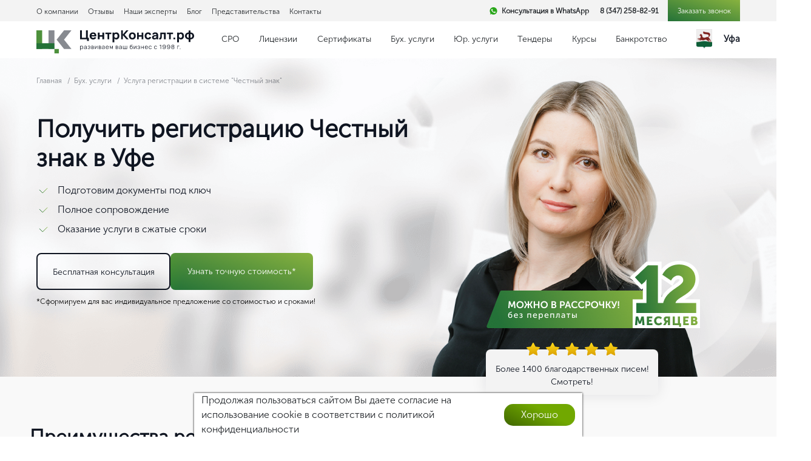

--- FILE ---
content_type: text/html; charset=UTF-8
request_url: https://xn--80ajpfhbgomfh1b.xn--p1ai/ufa/usluga-registratsii-v-sisteme--chestnyy-znak/
body_size: 60003
content:
<!DOCTYPE html>
<html lang="ru" data-region="Уфе">

<head data-is-admin="0">
    <meta charset="UTF-8">
    <meta name="viewport" content="width=device-width">
    <meta name="apple-mobile-web-app-title" content="Регистрация в системе Честный знак - защита вашего бизнеса в Уфе">
    <link rel="shortcut icon" href="/favicon.ico" type="image/x-icon">
    <title>
        Регистрация в системе Честный знак - защита вашего бизнеса в Уфе    </title>
    
    <meta property="og:url" content="https:///ufa/usluga-registratsii-v-sisteme--chestnyy-znak/">
    <meta property="og:type" content="website">
    <meta property="og:site_name" content="Центрконсалт.рф">
    <meta property="og:title" content="Регистрация в системе Честный знак - защита вашего бизнеса в Уфе">
    <meta property="og:description" content="Регистрация в системе Честный знак в Уфе – ваш гарант безопасных и надежных товаров. Защитите свой бизнес от недобросовестной конкуренции. Наши эксперты помогут вам проходить проверки и получать сертификаты, подтверждающие качество и честность ваших товаров и услуг.">    <meta property="og:image" content="https://xn--80ajpfhbgomfh1b.xn--p1ai/media/ckNewLogo_1.svg">            <!-- STYLES -->
        
    
                                        <!-- SCRIPTS -->
            <!--  -->

                                                        

    
    

    
    <!-- <1script async src="https://code.jivosite.com/widget/VEpmaufZPM"></1script>
    <1script async src="https://script.marquiz.ru/v1.js"></1script>
    <1script async src="https://widgets.getsitecontrol.com/85795/script.js"></1script> -->

    
    <!-- GP | Metrics and scripts -->
    <meta name="google-site-verification" content="m4GnrPw9FstiKX6R39r79rJmJ2nC6PavM1vglQ00_JA" />
    
    
    <!-- !END > GP | Metrics and scripts -->



        

    <link href="/local/templates/centrconsult-new/components/bitrix/news.detail/design_new_bx/style.css?173973814721402" type="text/css"  rel="stylesheet" />
<link href="/local/templates/centrconsult-new/components/bitrix/breadcrumb/blog/style.css?16883309361223" type="text/css"  rel="stylesheet" />
<link href="/local/templates/centrconsult-new/components/bitrix/form.result.new/get_licenzii/style.css?1730491311666" type="text/css"  rel="stylesheet" />
<link href="/local/templates/centrconsult-new/components/bitrix/news.list/new_page_reviews/style.css?176676607110394" type="text/css"  rel="stylesheet" />
<link href="/local/templates/centrconsult-new/components/bitrix/news.list/new_rev_slider_home/style.css?1724435800150" type="text/css"  rel="stylesheet" />
<link href="/local/templates/centrconsult-new/components/koala/form.result.new/calculator/style.css?16028367791112" type="text/css"  rel="stylesheet" />
<link href="/local/templates/centrconsult-new/assets/style/jquery.fancybox.min.css?168833093612795" type="text/css"  data-template-style="true"  rel="stylesheet" />
<link href="/local/templates/centrconsult-new/assets/style/style.css?1761424447165494" type="text/css"  data-template-style="true"  rel="stylesheet" />
<link href="/local/templates/centrconsult-new/changed_styles.css?1722870764113312" type="text/css"  data-template-style="true"  rel="stylesheet" />
<link href="/local/templates/centrconsult-new/new_styles.css?1768502711315496" type="text/css"  data-template-style="true"  rel="stylesheet" />
<link href="/local/templates/centrconsult-new/vendor/public/lightgallery/css/lightgallery.min.css?168833093720458" type="text/css"  data-template-style="true"  rel="stylesheet" />
<link href="/local/templates/centrconsult-new/assets/style/font-awesome/font-awesome_css_font-awesome.min.css?168833093631000" type="text/css"  data-template-style="true"  rel="stylesheet" />
<link href="/local/templates/centrconsult-new/style-lic.css?176850271129067" type="text/css"  data-template-style="true"  rel="stylesheet" />
<link href="/local/components/gp/detectcity/templates/.default/style.css?1769145049260" type="text/css"  data-template-style="true"  rel="stylesheet" />
<link href="/local/templates/centrconsult-new/components/bitrix/form.result.new/get_license/style.css?1688330936666" type="text/css"  data-template-style="true"  rel="stylesheet" />
<link href="/local/templates/centrconsult-new/components/bitrix/form.result.new/call_request_blog/style.css?17382555735256" type="text/css"  data-template-style="true"  rel="stylesheet" />
<link href="/local/templates/centrconsult-new/components/bitrix/form.result.new/call_request/style.css?17304913115256" type="text/css"  data-template-style="true"  rel="stylesheet" />
<link href="/local/templates/centrconsult-new/components/bitrix/form.result.new/call_request_disc/style.css?17304913115684" type="text/css"  data-template-style="true"  rel="stylesheet" />
<link href="/local/templates/centrconsult-new/components/bitrix/form.result.new/course/style.css?16883309363258" type="text/css"  data-template-style="true"  rel="stylesheet" />
<link href="/local/templates/centrconsult-new/components/bitrix/form.result.new/call_request_second_licence_block/style.css?17253517824215" type="text/css"  data-template-style="true"  rel="stylesheet" />
<link href="/local/templates/centrconsult-new/components/bitrix/form.result.new/quick_license/style.css?16883309361075" type="text/css"  data-template-style="true"  rel="stylesheet" />
<link href="/local/templates/centrconsult-new/components/bitrix/form.result.new/course_form/style.css?1611673467542" type="text/css"  data-template-style="true"  rel="stylesheet" />
<link href="/local/templates/centrconsult-new/template_styles.css?1738255573261" type="text/css"  data-template-style="true"  rel="stylesheet" />

    
    
    












<link rel="canonical" href="https://xn--80ajpfhbgomfh1b.xn--p1ai/ufa/usluga-registratsii-v-sisteme--chestnyy-znak/">





















<meta name="keywords" content="Регистрация в системе Честный знак, подключение к системе Честный знак" />
<meta name="description" content="Регистрация в системе Честный знак в Уфе – ваш гарант безопасных и надежных товаров. Защитите свой бизнес от недобросовестной конкуренции. Наши эксперты помогут вам проходить проверки и получать сертификаты, подтверждающие качество и честность ваших товаров и услуг." />
    <script type="application/ld+json">
    {
        "@context": "http://schema.org",
        "@type": "Organization",
        "url": "https://centrkonsalt.tk/",
        "logo": "https://xn--80ajpfhbgomfh1b.xn--p1ai/local/templates/centrconsult-new/assets/images/logo-white.svg",
        "telephone": "8 (347) 258-82-91",
        "address": "г. Уфа, ул. Большая Московская 15, 1 этаж. Индекс: 450047",
        "name": "Регистрация в системе Честный знак - защита вашего бизнеса в Уфе",
        "image": ""
    }
    </script>
    <!--<script data-noopty="1" type="application/ld+json">-->
    <!--{-->
    <!--    "@context": "http://schema.org",-->
    <!--    "@type": "Product",-->
    <!--    "logo": "https://-->    <!--/local/templates/centrconsult-new/assets/images/logo-white.svg",-->
    <!--    "name": "-->
        <!--",-->
    <!--    "image": "",-->
    <!--    "aggregateRating": {-->
    <!--        "@type": "aggregateRating",-->
    <!--        "ratingValue": "5",-->
    <!--        "reviewCount": "1"-->
    <!--    }-->
    <!---->
    <!--}-->
    <!--</script>-->
    

        <meta name="yandex-verification" content="a41bd601ddad35c9" />
    
    
    

        <!-- Marquiz script start -->
    
    <!-- Marquiz script end -->
    </head>

<body>
    <div class="page-wrapper" id="pageWrapper">
        

        <!-- blacked--white -->

        <div class="header-new">
            <div class="header-new__c">
                <div class="header-new__top-wrap">
                    <div class="header-new__top cont-lg cont">
                        <ul class="header-new__top-menu">
                            <li class="header-new__top-menu-item"><a href="/ufa/o-kompanii/" class="header-new__top-menu-link">О компании</a></li>
                            <li class="header-new__top-menu-item"><a href="/otzyvy/" class="header-new__top-menu-link">Отзывы</a></li>
                            <li class="header-new__top-menu-item"><a href="/team/" class="header-new__top-menu-link">Наши эксперты</a></li>
                            <li class="header-new__top-menu-item"><a href="/blog/" class="header-new__top-menu-link">Блог</a></li>
                            <li class="header-new__top-menu-item"><a href="/cities/" class="header-new__top-menu-link">Представительства</a></li>
                            <li class="header-new__top-menu-item"><a href="/ufa/contacts/" class="header-new__top-menu-link">Контакты</a></li>
                        </ul>
                        <div class="header-new__top-contacts">


                            <a class="header-new-wa" href="https://api.whatsapp.com/send?phone=79371651476" target="_blank">
                                Консультация в WhatsApp
                            </a>
                            <a href="tel:8 (347) 258-82-91" class="mgo-number header-new__top-contacts-phone">8 (347) 258-82-91</a>
                            <button class="header-new__top-contacts-btn">
                                <span>Заказать звонок</span>
                            </button>
                        </div>
                    </div>
                </div>
                <div class="header-new__main cont-lg cont">
                    <a href="/ufa/" class="header-new__logo">
                        <img decoding="async"  data-cfasync="false"     src="/local/templates/centrconsult-new/assets/images/ck_logotype_new.svg" alt="" class='demilazyload' srcset="data:image/svg+xml;charset=utf-8,%3Csvg%20xmlns%3D%27http%3A%2F%2Fwww.w3.org%2F2000%2Fsvg%27%20width%3D%27%27%20height%3D%27%27%20viewBox%3D%270%200%20194%2069%27%2F%3E" />
                    </a>


                    <ul class="header-new__main-menu">

                                                <li class="header-new__main-menu-item">
                            <a href="/ufa/vstuplenie-v-sro1/" class=" header-new__main-menu-link">СРО</a>

                            <div class="header__sub-nav container-fluid">
                                <div class="container-xl d-flex text-left flex-wrap flex-md-nowrap">

                                    <ul class="header-nav-left">
                                                                                                                                                                <li>                                            <span data-menu="1040">СРО</span>                                        </li>

                                                                                                                        <li>                                            <span data-menu="1039">Типы СРО</span>                                        </li>

                                                                                                                        
                                        <li><a data-menu="help" href="/ufa/specialisty-sro/ ">Специалисты НРС</a>
                                        </li>
                                        
                                        <li><a data-menu="help" href="/ufa/nezavisimaya-otsenka-kvalifikatsii/ ">Независимая оценка квалификации</a>
                                        </li>
                                                                            </ul>
                                    

                                                                                                            <ul class="h-menu-3" data-menu="1040">
                                        
                                        <li><a data-menu="5094" href="/ufa/dopusk-sro/">Допуск СРО</a>
                                                                                    </li>

                                        
                                        <li><a data-menu="4928" href="/ufa/vstuplenie-v-sro1/">Вступить в СРО</a>
                                                                                    </li>

                                        
                                        <li><a data-menu="18712" href="/ufa/gotovy-firmy-s-sro/">Готовые фирмы с СРО</a>
                                                                                    </li>

                                        
                                        <li><a data-menu="7868" href="/ufa/proverka-sro/">Сопровождение проверок СРО</a>
                                                                                    </li>

                                        
                                        <li><a data-menu="5184" href="/ufa/federal-center-sro/">Федеральный Центр СРО</a>
                                                                                    </li>

                                                                            </ul>

                                                                                                            <ul class="h-menu-3" data-menu="1039">
                                        
                                        <li><a data-menu="7851" href="/ufa/sro-stroitelstvo/">СРО Строителей</a>
                                                                                    </li>

                                        
                                        <li><a data-menu="7855" href="/ufa/vstuplenie-v-sro-proektirovshikov/">СРО Проектировщиков</a>
                                                                                    </li>

                                        
                                        <li><a data-menu="7864" href="/ufa/sro-energoauditorov/">СРО Энергоаудиторов</a>
                                                                                    </li>

                                        
                                        <li><a data-menu="7860" href="/ufa/sro-izyskaniya/">СРО на инженерные изыскания</a>
                                                                                    </li>

                                                                            </ul>

                                                                                                            <div class="h-menu-3" data-menu="help" style="display: block;">
                                        <div class="h-menu-choose">
                                            <img decoding="async"  data-cfasync="false"     src="/local/templates/centrconsult-new/assets/images/handpic.svg" alt="" class='demilazyload' srcset="data:image/svg+xml;charset=utf-8,%3Csvg%20xmlns%3D%27http%3A%2F%2Fwww.w3.org%2F2000%2Fsvg%27%20width%3D%27%27%20height%3D%27%27%20viewBox%3D%270%200%20194%2069%27%2F%3E" />
                                            <p>
                                                Выберите нужную вам услугу
                                            </p>
                                        </div>
                                    </div>
                                    <div class="h-menu-help">
                                        <img decoding="async"  data-cfasync="false"     src="/local/templates/centrconsult-new/assets/images/help-img_new.png" alt="" class="h-menu-help-photo demilazyload" srcset="data:image/svg+xml;charset=utf-8,%3Csvg%20xmlns%3D%27http%3A%2F%2Fwww.w3.org%2F2000%2Fsvg%27%20width%3D%27203%27%20height%3D%27230%27%20viewBox%3D%270%200%20194%2069%27%2F%3E" />
                                        <div class="h-menu-help-text">
                                            <div class="h-menu-help-title">
                                                Я помогу вам разобраться!
                                            </div>
                                            <div class="h-menu-help-name">
                                                Виктория Абрамова
                                            </div>
                                            <div class="h-menu-help-desc">
                                                эксперт с 7 летним опытом
                                            </div>

                                        </div>
                                        <button class="anim-btn serv-page__head-btn-grad h-menu-btn">
                                            <span class="btn-text">
                                                Бесплатная консультация
                                            </span>
                                            <span class="anim"></span>
                                        </button>
                                    </div>
                                </div>
                            </div>

                        </li>
                                                <li class="header-new__main-menu-item">
                            <a href="/ufa/licenzii/" class=" header-new__main-menu-link">Лицензии</a>

                            <div class="header__sub-nav container-fluid">
                                <div class="container-xl d-flex text-left flex-wrap flex-md-nowrap">

                                    <ul class="header-nav-left">
                                                                                                                                                                <li><a data-menu="1041" href="/ufa/obrazovatelnaya-licenziya/">Образовательная лицензия</a>
                                                                                    </li>

                                                                                                                        <li><a data-menu="1042" href="/ufa/medicinskaya-licenziya/">Медицинская лицензия</a>
                                                                                    </li>

                                                                                                                        <li><a data-menu="1043" href="/ufa/licenziya-na-alkogol/">Лицензия на алкоголь</a>
                                                                                    </li>

                                                                                                                        <li><a data-menu="1044" href="/ufa/licenziya-na-metall/">Лицензия на металл</a>
                                                                                    </li>

                                                                                                                        <li><a data-menu="1045" href="/ufa/licenziya-na-othody/">Лицензия на отходы</a>
                                                                                    </li>

                                                                                                                        <li><a data-menu="1046" href="/ufa/licenziya-mchs/">Лицензия МЧС</a>
                                                                                    </li>

                                                                                                                        <li><a data-menu="1047" href="/ufa/licenziya-na-restavraciyu/">Лицензия Минкультуры</a>
                                                                                    </li>

                                                                                                                        <li>                                            <span data-menu="1048">Лицензии ФСБ</span>                                        </li>

                                                                                                                        <li>                                            <span data-menu="1049">Лицензии Ростехнадзора</span>                                        </li>

                                                                                                                        <li>                                            <span data-menu="1069">Табачная лицензия</span>                                        </li>

                                                                                                                        
                                        <li><a data-menu="help" href="/ufa/litsenziya-ministerstva-oborony-/ ">Лицензия Министерства обороны</a>
                                        </li>
                                        
                                        <li><a data-menu="help" href="/ufa/litsenziya-minpromtorga/ ">Лицензия Минпромторга</a>
                                        </li>
                                        
                                        <li><a data-menu="help" href="/ufa/licenziya-zhkh/ ">Лицензия ЖКХ</a>
                                        </li>
                                        
                                        <li><a data-menu="help" href="/ufa/licenziya-na-pogruzochno-razgruzochnuyu-deyatelnost/ ">Лицензия на погрузочно-разгрузочную деятельность</a>
                                        </li>
                                        
                                        <li><a data-menu="help" href="/ufa/licenziya-chop/ ">Лицензия ЧОП</a>
                                        </li>
                                                                            </ul>
                                    

                                                                                                            <ul class="h-menu-3" data-menu="1041">
                                        
                                        <li><a data-menu="8069" href="/ufa/licenziya-avtoshkoly/">Лицензия автошколы</a>
                                                                                    </li>

                                        
                                        <li><a data-menu="18099" href="/ufa/sostavlenie-obrazovatelnoy-programmy/">Составление образовательной программы</a>
                                                                                    </li>

                                                                            </ul>

                                                                                                            <ul class="h-menu-3" data-menu="1042">
                                        
                                        <li><a data-menu="135508" href="/ufa/litsenziya-iii/">Лицензия ИИИ</a>
                                                                                    </li>

                                        
                                        <li><a data-menu="18059" href="/ufa/licenziya-na-apteku/">Лицензия на аптеку</a>
                                                                                    </li>

                                        
                                        <li><a data-menu="135567" href="/ufa/litsenziya-dlya-salona-krasoty/">Лицензия для салона красоты</a>
                                                                                    </li>

                                        
                                        <li><a data-menu="135675" href="/ufa/litsenziya-na-stomatologiyu/">Лицензия на стоматологию</a>
                                                                                    </li>

                                        
                                        <li><a data-menu="135753" href="/ufa/litsenziya-na-massazh/">Лицензия на массаж</a>
                                                                                    </li>

                                        
                                        <li><a data-menu="135560" href="/ufa/litsenziya-na-meditsinskie-uslugi/">Лицензия на медицинские услуги</a>
                                                                                    </li>

                                        
                                        <li><a data-menu="18063" href="/ufa/litsenziya-na-medosmotr/">Лицензия на медосмотр</a>
                                                                                    </li>

                                        
                                        <li><a data-menu="135758" href="/ufa/litsenziya-na-predreysovye-osmotry-voditeley/">Лицензия на предрейсовые осмотры водителей</a>
                                                                                    </li>

                                        
                                        <li><a data-menu="135670" href="/ufa/litsenziya-na-medtekhniku/">Лицензия на медтехнику</a>
                                                                                    </li>

                                        
                                        <li><a data-menu="18601" href="/ufa/farmacevticheskaya-licenziya/">Фармацевтическая лицензия</a>
                                                                                    </li>

                                        
                                        <li><a data-menu="135762" href="/ufa/veterinarnaya-litsenziya/">Ветеринарная лицензия</a>
                                                                                    </li>

                                                                            </ul>

                                                                                                            <ul class="h-menu-3" data-menu="1043">
                                        
                                        <li><a data-menu="8043" href="/ufa/litsenziya-na-alkogol-dlya-magazinov/">Лицензия на алкоголь для магазинов</a>
                                                                                    </li>

                                        
                                        <li><a data-menu="8070" href="/ufa/litsenziya-na-alkogol-dlya-kafe/">Лицензия на алкоголь для кафе</a>
                                                                                    </li>

                                        
                                        <li><a data-menu="135822" href="/ufa/litsenziya-na-proizvodstvo-alkogolya/">Лицензия на производство алкоголя</a>
                                                                                    </li>

                                                                            </ul>

                                                                                                            <ul class="h-menu-3" data-menu="1044">
                                        
                                        <li><a data-menu="5030" href="/ufa/litsenziya-na-lom-tsvetnykh-metallov/">Лицензия на лом цветных металлов</a>
                                                                                    </li>

                                                                            </ul>

                                                                                                            <ul class="h-menu-3" data-menu="1045">
                                        
                                        <li><a data-menu="5129" href="/ufa/litsenziya-na-utilizatsiyu-otkhodov/">Лицензия на утилизацию отходов</a>
                                                                                    </li>

                                        
                                        <li><a data-menu="18730" href="/ufa/licenziya-4-klass-otkhodov/">Лицензия 4 класс отходов</a>
                                                                                    </li>

                                                                            </ul>

                                                                                                            <ul class="h-menu-3" data-menu="1046">
                                        
                                        <li><a data-menu="18052" href="/ufa/licenziya-mchs-na-pozharnuyu-signalizatsiyu/">Лицензия МЧС на пожарную сигнализацию</a>
                                                                                    </li>

                                        
                                        <li><a data-menu="5157" href="/ufa/akkreditatsiya-mchs/">Аккредитация МЧС</a>
                                                                                    </li>

                                        
                                        <li><a data-menu="5138" href="/ufa/kupit-gotovuyu-firmu-ooo-s-pozharnoj-licenziej/">Купить готовую фирму ООО с пожарной лицензией</a>
                                                                                    </li>

                                                                            </ul>

                                                                                                            <ul class="h-menu-3" data-menu="1047">
                                        
                                        <li><a data-menu="8094" href="/ufa/litsenziya-na-restavratsiyu/">Лицензия на реставрацию</a>
                                                                                    </li>

                                                                            </ul>

                                                                                                            <ul class="h-menu-3" data-menu="1048">
                                        
                                        <li><a data-menu="4937" href="/ufa/litsenziya-fsb-na-gostaynu/">Лицензия ФСБ на гостайну</a>
                                                                                    </li>

                                        
                                        <li><a data-menu="18662" href="/ufa/licenziya-fsb-na-kriptografiyu/">Лицензия ФСБ на криптографию</a>
                                                                                    </li>

                                        
                                        <li><a data-menu="18684" href="/ufa/audit-i-prodlenie-litsenzii-fsb/">Аудит и продление лицензии ФСБ</a>
                                                                                    </li>

                                        
                                        <li><a data-menu="8072" href="/ufa/licenziya-na-tahografy/">Лицензия на тахографы</a>
                                                                                    </li>

                                        
                                        <li><a data-menu="5109" href="/ufa/licenziya-fstek/">Лицензия ФСТЭК</a>
                                                                                    </li>

                                                                            </ul>

                                                                                                            <ul class="h-menu-3" data-menu="1049">
                                        
                                        <li><a data-menu="4981" href="/ufa/licenziya-na-ekspluataciyu-himicheski-opasnyh-proizvodstvennyh-obektov/">Лицензия на эксплуатацию ОПО</a>
                                                                                    </li>

                                        
                                        <li><a data-menu="5172" href="/ufa/ekspertiza-promyshlennoj-bezopasnosti/">Экспертиза промышленной безопасности</a>
                                                                                    </li>

                                        
                                        <li><a data-menu="5053" href="/ufa/registraciya-elektrolaboratorii/">Регистрация электролаборатории</a>
                                                                                    </li>

                                                                            </ul>

                                                                                                            <ul class="h-menu-3" data-menu="1069">
                                        
                                        <li><a data-menu="136902" href="/ufa/litsenziya-na-prodazhu-tabachnykh-izdeliy-v-roznitsu/">Лицензия на продажу табачных изделий в розницу</a>
                                                                                    </li>

                                                                            </ul>

                                                                                                            <div class="h-menu-3" data-menu="help" style="display: block;">
                                        <div class="h-menu-choose">
                                            <img decoding="async"  data-cfasync="false"     src="/local/templates/centrconsult-new/assets/images/handpic.svg" alt="" class='demilazyload' />
                                            <p>
                                                Выберите нужную вам услугу
                                            </p>
                                        </div>
                                    </div>
                                    <div class="h-menu-help">
                                        <img decoding="async"  data-cfasync="false"     src="/local/templates/centrconsult-new/assets/images/help-img_new.png" alt="" class="h-menu-help-photo demilazyload" srcset="data:image/svg+xml;charset=utf-8,%3Csvg%20xmlns%3D%27http%3A%2F%2Fwww.w3.org%2F2000%2Fsvg%27%20width%3D%27203%27%20height%3D%27230%27%20viewBox%3D%270%200%20194%2069%27%2F%3E" />
                                        <div class="h-menu-help-text">
                                            <div class="h-menu-help-title">
                                                Я помогу вам разобраться!
                                            </div>
                                            <div class="h-menu-help-name">
                                                Виктория Абрамова
                                            </div>
                                            <div class="h-menu-help-desc">
                                                эксперт с 7 летним опытом
                                            </div>

                                        </div>
                                        <button class="anim-btn serv-page__head-btn-grad h-menu-btn">
                                            <span class="btn-text">
                                                Бесплатная консультация
                                            </span>
                                            <span class="anim"></span>
                                        </button>
                                    </div>
                                </div>
                            </div>

                        </li>
                                                <li class="header-new__main-menu-item">
                            <a href="/ufa/sertifikaty-iso/" class=" header-new__main-menu-link">Сертификаты</a>

                            <div class="header__sub-nav container-fluid">
                                <div class="container-xl d-flex text-left flex-wrap flex-md-nowrap">

                                    <ul class="header-nav-left">
                                                                                                                                                                <li><a data-menu="1050" href="/ufa/sertifikaty-iso/">Сертификаты ISO</a>
                                                                                    </li>

                                                                                                                        <li>                                            <span data-menu="1051">Таможенные и международные сертификаты</span>                                        </li>

                                                                                                                        <li>                                            <span data-menu="1052">Документы на продукцию</span>                                        </li>

                                                                                                                        
                                        <li><a data-menu="help" href="/ufa/sertifikat-ohsas-18000/ ">Сертификат OHSAS 18001</a>
                                        </li>
                                        
                                        <li><a data-menu="help" href="/ufa/sertifikat-haasp-22000/ ">Сертификат ХАССП 22000</a>
                                        </li>
                                        
                                        <li><a data-menu="help" href="/ufa/sertifikat-rpo/ ">Сертификат РПО</a>
                                        </li>
                                        
                                        <li><a data-menu="help" href="/ufa/sertifikat-rdi/ ">Сертификат РДИ</a>
                                        </li>
                                        
                                        <li><a data-menu="help" href="/ufa/sertifikat-st-1/ ">Сертификат СТ-1</a>
                                        </li>
                                        
                                        <li><a data-menu="help" href="/ufa/sertifikat-delovoj-reputacii/ ">Сертификат деловой репутации</a>
                                        </li>
                                        
                                        <li><a data-menu="help" href="/ufa/dobrovolnyj-pozharnyj-sertifikat/ ">Добровольный пожарный сертификат</a>
                                        </li>
                                        
                                        <li><a data-menu="help" href="/ufa/otkaznoe-pismo-pozharnoj-bezopasnosti/ ">Отказное письмо пожарной безопасности</a>
                                        </li>
                                                                            </ul>
                                    

                                                                                                            <ul class="h-menu-3" data-menu="1050">
                                        
                                        <li><a data-menu="5038" href="/ufa/sertifikat-iso-9001/">Сертификат ISO 9001</a>
                                                                                    </li>

                                        
                                        <li><a data-menu="5113" href="/ufa/sertifikat-iso-13485/">Сертификат ISO 13485</a>
                                                                                    </li>

                                        
                                        <li><a data-menu="5047" href="/ufa/sertifikat-iso-14001/">Сертификат ISO 14001</a>
                                                                                    </li>

                                        
                                        <li><a data-menu="5108" href="/ufa/sertifikat-iso-ts-16949/">Сертификат ISO/TS 16949</a>
                                                                                    </li>

                                        
                                        <li><a data-menu="5111" href="/ufa/sertifikat-iso-22301/">Сертификат ISO 22301</a>
                                                                                    </li>

                                        
                                        <li><a data-menu="5112" href="/ufa/sertifikat-iso-22716/">Сертификат ISO 22716</a>
                                                                                    </li>

                                        
                                        <li><a data-menu="5049" href="/ufa/sertifikat-iso-27001/">Сертификат ISO 27001</a>
                                                                                    </li>

                                        
                                        <li><a data-menu="5110" href="/ufa/sertifikat-iso-29001/">Сертификат ISO 29001</a>
                                                                                    </li>

                                        
                                        <li><a data-menu="5050" href="/ufa/sertifikat-iso-51001/">Сертификат ИСО 51001</a>
                                                                                    </li>

                                                                            </ul>

                                                                                                            <ul class="h-menu-3" data-menu="1051">
                                        
                                        <li><a data-menu="5103" href="/ufa/sertifikat-tamozhennogo-soyuza/">Сертификат таможенного союза</a>
                                                                                    </li>

                                        
                                        <li><a data-menu="5100" href="/ufa/deklaraciya-tamozhennogo-soyuza/">Декларация таможенного союза</a>
                                                                                    </li>

                                        
                                        <li><a data-menu="5328" href="/ufa/evropejskij-sertifikat-kachestva-se/">Европейский сертификат качества СЕ</a>
                                                                                    </li>

                                                                            </ul>

                                                                                                            <ul class="h-menu-3" data-menu="1052">
                                        
                                        <li><a data-menu="5327" href="/ufa/protokol-ispytaniya-na-produkciyu/">Протокол испытания на продукцию</a>
                                                                                    </li>

                                        
                                        <li><a data-menu="5325" href="/ufa/pasport-kachestva-na-produkciyu/">Паспорт качества на продукцию</a>
                                                                                    </li>

                                        
                                        <li><a data-menu="5323" href="/ufa/pasport-msds/">Паспорт MSDS</a>
                                                                                    </li>

                                        
                                        <li><a data-menu="5322" href="/ufa/tehnicheskie-usloviya/">Технические условия</a>
                                                                                    </li>

                                                                            </ul>

                                                                                                            <div class="h-menu-3" data-menu="help" style="display: block;">
                                        <div class="h-menu-choose">
                                            <img decoding="async"  data-cfasync="false"     src="/local/templates/centrconsult-new/assets/images/handpic.svg" alt="" class='demilazyload' />
                                            <p>
                                                Выберите нужную вам услугу
                                            </p>
                                        </div>
                                    </div>
                                    <div class="h-menu-help">
                                        <img decoding="async"  data-cfasync="false"     src="/local/templates/centrconsult-new/assets/images/help-img_new.png" alt="" class="h-menu-help-photo demilazyload" srcset="data:image/svg+xml;charset=utf-8,%3Csvg%20xmlns%3D%27http%3A%2F%2Fwww.w3.org%2F2000%2Fsvg%27%20width%3D%27203%27%20height%3D%27230%27%20viewBox%3D%270%200%20194%2069%27%2F%3E" />
                                        <div class="h-menu-help-text">
                                            <div class="h-menu-help-title">
                                                Я помогу вам разобраться!
                                            </div>
                                            <div class="h-menu-help-name">
                                                Виктория Абрамова
                                            </div>
                                            <div class="h-menu-help-desc">
                                                эксперт с 7 летним опытом
                                            </div>

                                        </div>
                                        <button class="anim-btn serv-page__head-btn-grad h-menu-btn">
                                            <span class="btn-text">
                                                Бесплатная консультация
                                            </span>
                                            <span class="anim"></span>
                                        </button>
                                    </div>
                                </div>
                            </div>

                        </li>
                                                <li class="header-new__main-menu-item">
                            <a href="/ufa/buhgalterskie-uslugi/" class=" header-new__main-menu-link">Бух. услуги</a>

                            <div class="header__sub-nav container-fluid">
                                <div class="container-xl d-flex text-left flex-wrap flex-md-nowrap">

                                    <ul class="header-nav-left">
                                                                                
                                        <li><a data-menu="help" href="/ufa/buhgalterskie-uslugi/ ">Бух. услуги</a>
                                        </li>
                                        
                                        <li><a data-menu="help" href="/ufa/buhgalterskij-autsorsing/ ">Бухгалтерский аутсорсинг</a>
                                        </li>
                                        
                                        <li><a data-menu="help" href="/ufa/vosstanovlenie-buhgalterii/ ">Восстановление бухгалтерского учета</a>
                                        </li>
                                        
                                        <li><a data-menu="help" href="/ufa/kadrovyj-uchet/ ">Кадровый учет</a>
                                        </li>
                                        
                                        <li><a data-menu="help" href="/ufa/buhgalterskoe-obsluzhivanie/ ">Бухгалтерское обслуживание</a>
                                        </li>
                                        
                                        <li><a data-menu="help" href="/ufa/vedenie-buhgalterskogo-ucheta/ ">Ведение бухгалтерского учета</a>
                                        </li>
                                        
                                        <li><a data-menu="help" href="/ufa/usluga-registratsii-v-sisteme--chestnyy-znak/ ">Услуга регистрации в системе "Честный знак"</a>
                                        </li>
                                        
                                        <li><a data-menu="help" href="/ufa/obsluzhivanie-po-rabote-c-vsd-v-fgis-merkuriy/ ">Обслуживание по работе c ВСД в ФГИС Меркурий</a>
                                        </li>
                                        
                                        <li><a data-menu="help" href="/ufa/vedenie-upravlencheskogo-uchyeta/ ">Ведение управленческого учёта</a>
                                        </li>
                                        
                                        <li><a data-menu="help" href="/ufa/vedenie-egais/ ">Ведение ЕГАИС (лес)</a>
                                        </li>
                                        
                                        <li><a data-menu="help" href="/ufa/vedenie-egais-alkogol/ ">Ведение ЕГАИС (алкоголь)</a>
                                        </li>
                                        
                                        <li><a data-menu="help" href="/ufa/umenshit-nalog-usn-na-strakhovye-vznosy/ ">Уменьшить налог усн на страховые взносы</a>
                                        </li>
                                                                            </ul>
                                                                        <div class="h-menu-3" data-menu="help" style="display: block;">
                                        <div class="h-menu-choose">
                                            <img decoding="async"  data-cfasync="false"     src="/local/templates/centrconsult-new/assets/images/handpic.svg" alt="" class='demilazyload' />
                                            <p>
                                                Выберите нужную вам услугу
                                            </p>
                                        </div>
                                    </div>
                                    <div class="h-menu-help">
                                        <img decoding="async"  data-cfasync="false"     src="/local/templates/centrconsult-new/assets/images/help-img_new.png" alt="" class="h-menu-help-photo demilazyload" srcset="data:image/svg+xml;charset=utf-8,%3Csvg%20xmlns%3D%27http%3A%2F%2Fwww.w3.org%2F2000%2Fsvg%27%20width%3D%27203%27%20height%3D%27230%27%20viewBox%3D%270%200%20194%2069%27%2F%3E" />
                                        <div class="h-menu-help-text">
                                            <div class="h-menu-help-title">
                                                Я помогу вам разобраться!
                                            </div>
                                            <div class="h-menu-help-name">
                                                Виктория Абрамова
                                            </div>
                                            <div class="h-menu-help-desc">
                                                эксперт с 7 летним опытом
                                            </div>

                                        </div>
                                        <button class="anim-btn serv-page__head-btn-grad h-menu-btn">
                                            <span class="btn-text">
                                                Бесплатная консультация
                                            </span>
                                            <span class="anim"></span>
                                        </button>
                                    </div>
                                </div>
                            </div>

                        </li>
                                                <li class="header-new__main-menu-item">
                            <a href="/ufa/yuridicheskie-uslugi/" class=" header-new__main-menu-link">Юр. услуги</a>

                            <div class="header__sub-nav container-fluid">
                                <div class="container-xl d-flex text-left flex-wrap flex-md-nowrap">

                                    <ul class="header-nav-left">
                                                                                                                                                                <li>                                            <span data-menu="1053">Регистрация бизнеса</span>                                        </li>

                                                                                                                        <li>                                            <span data-menu="1054">Ликвидация бизнеса</span>                                        </li>

                                                                                                                        <li>                                            <span data-menu="1055">Реорганизация и изменения</span>                                        </li>

                                                                                                                        <li>                                            <span data-menu="1056">Банкротство и взыскание долгов</span>                                        </li>

                                                                                                                        <li>                                            <span data-menu="1057">Консалтинг</span>                                        </li>

                                                                                                                        <li>                                            <span data-menu="1058">Документы и разрешения</span>                                        </li>

                                                                                                                        <li>                                            <span data-menu="1059">Безопасность и аттестация</span>                                        </li>

                                                                                                                        <li>                                            <span data-menu="1060">Другое</span>                                        </li>

                                                                                                                        
                                        <li><a data-menu="help" href="/ufa/razrabotka-paketa-dokumentov-po-personalnym-dannym/ ">Разработка пакета документов по персональным данным</a>
                                        </li>
                                                                            </ul>
                                    

                                                                                                            <ul class="h-menu-3" data-menu="1053">
                                        
                                        <li><a data-menu="4946" href="/ufa/registraciya-ooo/">Регистрация ООО</a>
                                                                                    </li>

                                        
                                        <li><a data-menu="4945" href="/ufa/registraciya-ip/">Регистрация ИП</a>
                                                                                    </li>

                                        
                                        <li><a data-menu="18703" href="/ufa/nalogovaya-registratsiya-ooo/">Налоговая регистрация ООО</a>
                                                                                    </li>

                                        
                                        <li><a data-menu="5044" href="/ufa/registraciya-yuridicheskih-lic/">Регистрация юридических лиц</a>
                                                                                    </li>

                                        
                                        <li><a data-menu="4950" href="/ufa/torgovaya-marka/">Регистрация товарного знака</a>
                                                                                    </li>

                                        
                                        <li><a data-menu="18729" href="/ufa/mezhdunarodnaya-registratsiya-tovarnogo-znaka/">Международная регистрация товарного знака</a>
                                                                                    </li>

                                        
                                        <li><a data-menu="5187" href="/ufa/registraciya-tovarnoj-marki/">Регистрация товарной марки</a>
                                                                                    </li>

                                        
                                        <li><a data-menu="18094" href="/ufa/registratsiya-v-fips/">Регистрация в ФИПС</a>
                                                                                    </li>

                                        
                                        <li><a data-menu="5158" href="/ufa/raschetnyj-schet-dlya-ip/">Расчетный счет для ИП</a>
                                                                                    </li>

                                                                            </ul>

                                                                                                            <ul class="h-menu-3" data-menu="1054">
                                        
                                        <li><a data-menu="4933" href="/ufa/likvidaciya-ooo/">Ликвидация ООО</a>
                                                                                    </li>

                                        
                                        <li><a data-menu="5098" href="/ufa/dobrovolnaya-likvidaciya/">Добровольная ликвидация</a>
                                                                                    </li>

                                        
                                        <li><a data-menu="8131" href="/ufa/likvidaciya-ooo-s-dolgami/">Ликвидация ооо с долгами</a>
                                                                                    </li>

                                        
                                        <li><a data-menu="18725" href="/ufa/likvidatsiya-nulevogo-ooo/">Ликвидация нулевого ООО</a>
                                                                                    </li>

                                        
                                        <li><a data-menu="18726" href="/ufa/likvidatsiya-ooo-s-odnim-uchreditelem/">Ликвидация ооо с одним учредителем</a>
                                                                                    </li>

                                        
                                        <li><a data-menu="18072" href="/ufa/zakrytie-biznesa/">Закрытие бизнеса</a>
                                                                                    </li>

                                        
                                        <li><a data-menu="8128" href="/ufa/zakrytie-ip/">Закрытие ИП</a>
                                                                                    </li>

                                                                            </ul>

                                                                                                            <ul class="h-menu-3" data-menu="1055">
                                        
                                        <li><a data-menu="4947" href="/ufa/reorganizaciya-predpriyatij/">Реорганизация ООО</a>
                                                                                    </li>

                                        
                                        <li><a data-menu="18080" href="/ufa/smena-direktora/">Смена директора</a>
                                                                                    </li>

                                        
                                        <li><a data-menu="18586" href="/ufa/vnesenie-izmenenij-v-egryul/">Внесение изменений в ЕГРЮЛ</a>
                                                                                    </li>

                                        
                                        <li><a data-menu="4956" href="/ufa/vypiska-iz-egryul/">Выписка из ЕГРЮЛ</a>
                                                                                    </li>

                                                                            </ul>

                                                                                                            <ul class="h-menu-3" data-menu="1056">
                                        
                                        <li><a data-menu="4931" href="/ufa/bankrotstvo-predpriyatij/">Банкротство предприятий</a>
                                                                                    </li>

                                        
                                        <li><a data-menu="18089" href="/ufa/priznanie-nesostoyatelnosti/">Признание несостоятельности</a>
                                                                                    </li>

                                        
                                        <li><a data-menu="4932" href="/ufa/vzyskanie-dolgov/">Взыскание долгов</a>
                                                                                    </li>

                                                                            </ul>

                                                                                                            <ul class="h-menu-3" data-menu="1057">
                                        
                                        <li><a data-menu="4939" href="/ufa/mezhdunarodnyj-biznes/">Международный бизнес</a>
                                                                                    </li>

                                        
                                        <li><a data-menu="5175" href="/ufa/patentovanie/">Патентование</a>
                                                                                    </li>

                                        
                                        <li><a data-menu="5166" href="/ufa/osparivanie-kadastrovoj-stoimosti/">Снижение кадастровой стоимости</a>
                                                                                    </li>

                                        
                                        <li><a data-menu="18319" href="/ufa/oformlenie-doma-v-sobstvennost/">Оформление дома в собственность</a>
                                                                                    </li>

                                                                            </ul>

                                                                                                            <ul class="h-menu-3" data-menu="1058">
                                        
                                        <li><a data-menu="18323" href="/ufa/razreshenie-na-stroitelstvo-izhs/">Разрешение на строительство ИЖС</a>
                                                                                    </li>

                                        
                                        <li><a data-menu="18334" href="/ufa/soglasovanie-stroitelstva-s-rosaviatsiey/">Согласование строительства с Росавиацией</a>
                                                                                    </li>

                                        
                                        <li><a data-menu="4957" href="/ufa/izgotovlenie-pechatej/">Изготовление печатей</a>
                                                                                    </li>

                                        
                                        <li><a data-menu="5156" href="/ufa/online-kassa/">Онлайн касса</a>
                                                                                    </li>

                                                                            </ul>

                                                                                                            <ul class="h-menu-3" data-menu="1059">
                                        
                                        <li><a data-menu="5321" href="/ufa/sout/">СОУТ</a>
                                                                                    </li>

                                        
                                        <li><a data-menu="5161" href="/ufa/attestaciya-rabochih-mest/">Аттестация рабочих мест</a>
                                                                                    </li>

                                                                            </ul>

                                                                                                            <ul class="h-menu-3" data-menu="1060">
                                        
                                        <li><a data-menu="4925" href="/ufa/gotovye-firmy/">Готовые фирмы</a>
                                                                                    </li>

                                        
                                        <li><a data-menu="4948" href="/ufa/yuridicheskie-adresa/">Юридические адреса</a>
                                                                                    </li>

                                        
                                        <li><a data-menu="4949" href="/ufa/yuridicheskoe-obsluzhivanie/">Юридическое обслуживание</a>
                                                                                    </li>

                                        
                                        <li><a data-menu="5165" href="/ufa/yuridicheskoe-soprovozhdenie/">Юридическое сопровождение</a>
                                                                                    </li>

                                        
                                        <li><a data-menu="5128" href="/ufa/postanovka-na-uchet-nvos/">Постановка на учет НВОС</a>
                                                                                    </li>

                                                                            </ul>

                                                                                                            <div class="h-menu-3" data-menu="help" style="display: block;">
                                        <div class="h-menu-choose">
                                            <img decoding="async"  data-cfasync="false"     src="/local/templates/centrconsult-new/assets/images/handpic.svg" alt="" class='demilazyload' />
                                            <p>
                                                Выберите нужную вам услугу
                                            </p>
                                        </div>
                                    </div>
                                    <div class="h-menu-help">
                                        <img decoding="async"  data-cfasync="false"     src="/local/templates/centrconsult-new/assets/images/help-img_new.png" alt="" class="h-menu-help-photo demilazyload" srcset="data:image/svg+xml;charset=utf-8,%3Csvg%20xmlns%3D%27http%3A%2F%2Fwww.w3.org%2F2000%2Fsvg%27%20width%3D%27203%27%20height%3D%27230%27%20viewBox%3D%270%200%20194%2069%27%2F%3E" />
                                        <div class="h-menu-help-text">
                                            <div class="h-menu-help-title">
                                                Я помогу вам разобраться!
                                            </div>
                                            <div class="h-menu-help-name">
                                                Виктория Абрамова
                                            </div>
                                            <div class="h-menu-help-desc">
                                                эксперт с 7 летним опытом
                                            </div>

                                        </div>
                                        <button class="anim-btn serv-page__head-btn-grad h-menu-btn">
                                            <span class="btn-text">
                                                Бесплатная консультация
                                            </span>
                                            <span class="anim"></span>
                                        </button>
                                    </div>
                                </div>
                            </div>

                        </li>
                                                <li class="header-new__main-menu-item">
                            <a href="/ufa/soprovozhdenie-v-tenderah/" class=" header-new__main-menu-link">Тендеры</a>

                            <div class="header__sub-nav container-fluid">
                                <div class="container-xl d-flex text-left flex-wrap flex-md-nowrap">

                                    <ul class="header-nav-left">
                                                                                                                                                                <li>                                            <span data-menu="1061">Составление и проверка смет</span>                                        </li>

                                                                                                                        <li>                                            <span data-menu="1062">Поиск и анализ тендеров</span>                                        </li>

                                                                                                                        <li><a data-menu="1063" href="/ufa/soprovozhdenie-v-tenderah/">Сопровождение в тендерах</a>
                                                                                    </li>

                                                                                                                        
                                        <li><a data-menu="help" href="/ufa/goszakupki/ ">Госзакупки</a>
                                        </li>
                                        
                                        <li><a data-menu="help" href="/ufa/ecp-i-akkreditaciya-na-etp/ ">ЭЦП и аккредитация на ЭТП</a>
                                        </li>
                                                                            </ul>
                                    

                                                                                                            <ul class="h-menu-3" data-menu="1061">
                                        
                                        <li><a data-menu="4952" href="/ufa/sostavlenie-smet/">Составление смет</a>
                                                                                    </li>

                                        
                                        <li><a data-menu="5148" href="/ufa/sostavlenie-smet-na-stroitelnye-raboty/">Сметы на строительные работы</a>
                                                                                    </li>

                                        
                                        <li><a data-menu="5149" href="/ufa/sostavlenie-smet-na-remontnye-raboty/">Сметы на ремонтные работы</a>
                                                                                    </li>

                                        
                                        <li><a data-menu="5151" href="/ufa/proverka-smetnoj-dokumentacii/">Проверка сметной документации</a>
                                                                                    </li>

                                                                            </ul>

                                                                                                            <ul class="h-menu-3" data-menu="1062">
                                        
                                        <li><a data-menu="4974" href="/ufa/poisk-i-analiz-tenderov/">Поиск и анализ тендеров</a>
                                                                                    </li>

                                        
                                        <li><a data-menu="4976" href="/ufa/podgotovka-formy-2-dlya-uchastiya-v-tenderah-aukcionah-goszakazah/">Форма 2 для аукциона</a>
                                                                                    </li>

                                                                            </ul>

                                                                                                            <ul class="h-menu-3" data-menu="1063">
                                        
                                        <li><a data-menu="4978" href="/ufa/bankovskaya-garantiya-i-tendernyj-kredit/">Банковская гарантия и тендерный кредит</a>
                                                                                    </li>

                                                                            </ul>

                                                                                                            <div class="h-menu-3" data-menu="help" style="display: block;">
                                        <div class="h-menu-choose">
                                            <img decoding="async"  data-cfasync="false"     src="/local/templates/centrconsult-new/assets/images/handpic.svg" alt="" class='demilazyload' />
                                            <p>
                                                Выберите нужную вам услугу
                                            </p>
                                        </div>
                                    </div>
                                    <div class="h-menu-help">
                                        <img decoding="async"  data-cfasync="false"     src="/local/templates/centrconsult-new/assets/images/help-img_new.png" alt="" class="h-menu-help-photo demilazyload" srcset="data:image/svg+xml;charset=utf-8,%3Csvg%20xmlns%3D%27http%3A%2F%2Fwww.w3.org%2F2000%2Fsvg%27%20width%3D%27203%27%20height%3D%27230%27%20viewBox%3D%270%200%20194%2069%27%2F%3E" />
                                        <div class="h-menu-help-text">
                                            <div class="h-menu-help-title">
                                                Я помогу вам разобраться!
                                            </div>
                                            <div class="h-menu-help-name">
                                                Виктория Абрамова
                                            </div>
                                            <div class="h-menu-help-desc">
                                                эксперт с 7 летним опытом
                                            </div>

                                        </div>
                                        <button class="anim-btn serv-page__head-btn-grad h-menu-btn">
                                            <span class="btn-text">
                                                Бесплатная консультация
                                            </span>
                                            <span class="anim"></span>
                                        </button>
                                    </div>
                                </div>
                            </div>

                        </li>
                                                <li class="header-new__main-menu-item">
                            <a href="/ufa/buhgalteriya/" class=" header-new__main-menu-link">Курсы</a>

                            <div class="header__sub-nav container-fluid">
                                <div class="container-xl d-flex text-left flex-wrap flex-md-nowrap">

                                    <ul class="header-nav-left">
                                                                                
                                        <li><a data-menu="help" href="/ufa/kursy-po-izyskaniyu/ ">Курсы по изысканию</a>
                                        </li>
                                        
                                        <li><a data-menu="help" href="/ufa/kursy-pervoj-pomoshi/ ">Курсы первой помощи</a>
                                        </li>
                                        
                                        <li><a data-menu="help" href="/ufa/kursy-po-proektirovaniyu/ ">Курсы по проектированию</a>
                                        </li>
                                        
                                        <li><a data-menu="help" href="/ufa/kursy-po-restavracii/ ">Курсы по реставрации</a>
                                        </li>
                                        
                                        <li><a data-menu="help" href="/ufa/obshestroitelnye-programmy/ ">Курсы по строительству</a>
                                        </li>
                                        
                                        <li><a data-menu="help" href="/ufa/buhgalteriya/ ">Курсы для бухгалтеров</a>
                                        </li>
                                        
                                        <li><a data-menu="help" href="/ufa/pedagogika/ ">Курсы для педагогов</a>
                                        </li>
                                        
                                        <li><a data-menu="help" href="/ufa/yurisprudenciya/ ">Курсы для юристов</a>
                                        </li>
                                        
                                        <li><a data-menu="help" href="/ufa/kursy-po-ohrane-truda/ ">Курсы по охране труда</a>
                                        </li>
                                        
                                        <li><a data-menu="help" href="/ufa/obuchenie-rabochim-professiyam/ ">Обучение рабочим профессиям</a>
                                        </li>
                                        
                                        <li><a data-menu="help" href="/ufa/dogovor-publichnoj-oferty-na-okazaniya-uslug-upk/ ">Договор-оферта на обучение</a>
                                        </li>
                                        
                                        <li><a data-menu="help" href="/ufa/obuchenie-pozharno-tekhnicheskomu-minimumu-rukovoditeley-i-spetsialistov-firm/ ">Обучение пожарно-техническому минимуму </a>
                                        </li>
                                                                            </ul>
                                                                        <div class="h-menu-3" data-menu="help" style="display: block;">
                                        <div class="h-menu-choose">
                                            <img decoding="async"  data-cfasync="false"     src="/local/templates/centrconsult-new/assets/images/handpic.svg" alt="" class='demilazyload' />
                                            <p>
                                                Выберите нужную вам услугу
                                            </p>
                                        </div>
                                    </div>
                                    <div class="h-menu-help">
                                        <img decoding="async"  data-cfasync="false"     src="/local/templates/centrconsult-new/assets/images/help-img_new.png" alt="" class="h-menu-help-photo demilazyload" srcset="data:image/svg+xml;charset=utf-8,%3Csvg%20xmlns%3D%27http%3A%2F%2Fwww.w3.org%2F2000%2Fsvg%27%20width%3D%27203%27%20height%3D%27230%27%20viewBox%3D%270%200%20194%2069%27%2F%3E" />
                                        <div class="h-menu-help-text">
                                            <div class="h-menu-help-title">
                                                Я помогу вам разобраться!
                                            </div>
                                            <div class="h-menu-help-name">
                                                Виктория Абрамова
                                            </div>
                                            <div class="h-menu-help-desc">
                                                эксперт с 7 летним опытом
                                            </div>

                                        </div>
                                        <button class="anim-btn serv-page__head-btn-grad h-menu-btn">
                                            <span class="btn-text">
                                                Бесплатная консультация
                                            </span>
                                            <span class="anim"></span>
                                        </button>
                                    </div>
                                </div>
                            </div>

                        </li>
                                                <li class="header-new__main-menu-item">
                            <a href="/ufa/bankrotstvo-fizicheskih-lic/" class=" header-new__main-menu-link">Банкротство</a>

                            <div class="header__sub-nav container-fluid">
                                <div class="container-xl d-flex text-left flex-wrap flex-md-nowrap">

                                    <ul class="header-nav-left">
                                                                                                                                                                <li><a data-menu="1064" href="/ufa/bankrotstvo-fizicheskih-lic/">Банкротство физических лиц</a>
                                                                                    </li>

                                                                                                                        <li>                                            <span data-menu="1065">Банкротство ФЛ по типам долгов</span>                                        </li>

                                                                                                                        <li>                                            <span data-menu="1066">Банкротство ФЛ по особенностям</span>                                        </li>

                                                                                                                        <li><a data-menu="1067" href="/ufa/spisanie-dolgov-fizicheskikh-lits/">Списание долгов физических лиц</a>
                                                                                    </li>

                                                                                                                        
                                        <li><a data-menu="help" href="/ufa/bankrotstvo-individualnykh-predprinimateley-pod-klyuch/ ">Банкротство индивидуальных предпринимателей под ключ</a>
                                        </li>
                                        
                                        <li><a data-menu="help" href="/ufa/likvidatsiya-kreditov-/ ">Ликвидация кредитов</a>
                                        </li>
                                                                            </ul>
                                    

                                                                                                            <ul class="h-menu-3" data-menu="1064">
                                        
                                        <li><a data-menu="136352" href="/ufa/advokaty-i-yuristy-po-bankrotstvu-fizicheskikh-lits-pod-klyuch/">Адвокаты и юристы по банкротству физических лиц под ключ</a>
                                                                                    </li>

                                        
                                        <li><a data-menu="136353" href="/ufa/besplatnaya-konsultatsiya-po-bankrotstvu-fizicheskikh-lits-pod-klyuch/">Бесплатная консультация по банкротству физических лиц под ключ</a>
                                                                                    </li>

                                        
                                        <li><a data-menu="136355" href="/ufa/srochnoe-bankrotstvo-fizicheskikh-lits-pod-klyuch/">Срочное банкротство физических лиц под ключ</a>
                                                                                    </li>

                                        
                                        <li><a data-menu="136356" href="/ufa/bankrotstvo-fizicheskikh-lits-pod-klyuch-v-rassrochku/">Банкротство физических лиц под ключ в рассрочку</a>
                                                                                    </li>

                                        
                                        <li><a data-menu="136400" href="/ufa/stoimost-protsedury-bankrotstva-fizicheskogo-litsa-pod-klyuch/">Стоимость процедуры банкротства физического лица под ключ</a>
                                                                                    </li>

                                                                            </ul>

                                                                                                            <ul class="h-menu-3" data-menu="1065">
                                        
                                        <li><a data-menu="136360" href="/ufa/bankrotstvo-fizicheskikh-lits-s-kreditom/">Банкротство физических лиц с кредитом</a>
                                                                                    </li>

                                        
                                        <li><a data-menu="136358" href="/ufa/bankrotstvo-fizicheskikh-lits-s-potrebitelskim-kreditom/">Банкротство физических лиц с потребительским кредитом</a>
                                                                                    </li>

                                        
                                        <li><a data-menu="136359" href="/ufa/bankrotstvo-fizicheskikh-lits-s-ipotekoy/">Банкротство физических лиц с ипотекой</a>
                                                                                    </li>

                                        
                                        <li><a data-menu="136361" href="/ufa/bankrotstvo-fizicheskikh-lits-s-mikrozaymom/">Банкротство физических лиц с микрозаймом</a>
                                                                                    </li>

                                        
                                        <li><a data-menu="136357" href="/ufa/bankrotstvo-fizicheskikh-lits-s-transportom/">Банкротство физических лиц с транспортом</a>
                                                                                    </li>

                                        
                                        <li><a data-menu="136366" href="/ufa/bankrotstvo-fizicheskikh-lits-s-zalogovym-imushchestvom/">Банкротство физических лиц с залоговым имуществом</a>
                                                                                    </li>

                                        
                                        <li><a data-menu="136398" href="/ufa/bankrotstvo-fizicheskikh-lits-s-nalogovym-nedoimkam/">Банкротство физических лиц с налоговым недоимками</a>
                                                                                    </li>

                                        
                                        <li><a data-menu="136367" href="/ufa/bankrotstvo-fizicheskikh-lits-s-dolgami-po-zhkkh/">Банкротство физических лиц с долгами по ЖКХ</a>
                                                                                    </li>

                                        
                                        <li><a data-menu="136397" href="/ufa/bankrotstvo-fizicheskikh-lits-s-domashnim-obikhodom/">Банкротство физических лиц с домашним обиходом</a>
                                                                                    </li>

                                        
                                        <li><a data-menu="136363" href="/ufa/bankrotstvo-fizicheskikh-lits-s-restrukturizatsiey-zadolzhennosti/">Банкротство физических лиц с реструктуризацией задолженности</a>
                                                                                    </li>

                                                                            </ul>

                                                                                                            <ul class="h-menu-3" data-menu="1066">
                                        
                                        <li><a data-menu="136362" href="/ufa/bankrotstvo-fizicheskikh-lits-po-ostanovke-torgov/">Банкротство физических лиц по остановке торгов</a>
                                                                                    </li>

                                        
                                        <li><a data-menu="136364" href="/ufa/bankrotstvo-fizicheskikh-lits-s-semeynym-sporom/">Банкротство физических лиц с семейным спором</a>
                                                                                    </li>

                                        
                                        <li><a data-menu="136365" href="/ufa/bankrotstvo-fizicheskikh-lits-s-zhilishchnym-sporom/">Банкротство физических лиц с жилищным спором</a>
                                                                                    </li>

                                        
                                        <li><a data-menu="136399" href="/ufa/bankrotstvo-fizicheskikh-lits-pensionerov/">Банкротство физических лиц пенсионеров</a>
                                                                                    </li>

                                                                            </ul>

                                                                                                            <ul class="h-menu-3" data-menu="1067">
                                        
                                        <li><a data-menu="136403" href="/ufa/spisanie-dolgov-fizicheskikh-lits-po-kreditu/">Списание долгов физических лиц по кредиту</a>
                                                                                    </li>

                                        
                                        <li><a data-menu="136404" href="/ufa/spisanie-dolgov-fizicheskikh-lits-po-zhkkh/">Списание долгов физических лиц по ЖКХ</a>
                                                                                    </li>

                                        
                                        <li><a data-menu="136405" href="/ufa/spisanie-dolgov-fizicheskikh-lits-po-zaymu/">Списание долгов физических лиц по займу</a>
                                                                                    </li>

                                        
                                        <li><a data-menu="136406" href="/ufa/spisanie-dolgov-fizicheskikh-lits-po-mikrozaymam/">Списание долгов физических лиц по микрозаймам</a>
                                                                                    </li>

                                        
                                        <li><a data-menu="136407" href="/ufa/srochnoe-spisanie-dolgov-fizicheskikh-lits/">Срочное списание долгов физических лиц</a>
                                                                                    </li>

                                        
                                        <li><a data-menu="136408" href="/ufa/tseny-na-spisanie-dolgov-fizicheskikh-lits/">Цены на списание долгов физических лиц</a>
                                                                                    </li>

                                        
                                        <li><a data-menu="136409" href="/ufa/spisanie-dolgov-fizicheskikh-lits-v-rassrochku/">Списание долгов физических лиц в рассрочку</a>
                                                                                    </li>

                                        
                                        <li><a data-menu="136410" href="/ufa/spisanie-dolgov-fizicheskikh-lits-voennosluzhashchim/">Списание долгов физических лиц военнослужащим</a>
                                                                                    </li>

                                        
                                        <li><a data-menu="136411" href="/ufa/besplatnaya-konsultatsiya-po-spisaniyu-dolgov-fiz-lits/">Бесплатная консультация по списанию долгов физ. лиц</a>
                                                                                    </li>

                                                                            </ul>

                                                                                                            <div class="h-menu-3" data-menu="help" style="display: block;">
                                        <div class="h-menu-choose">
                                            <img decoding="async"  data-cfasync="false"     src="/local/templates/centrconsult-new/assets/images/handpic.svg" alt="" class='demilazyload' />
                                            <p>
                                                Выберите нужную вам услугу
                                            </p>
                                        </div>
                                    </div>
                                    <div class="h-menu-help">
                                        <img decoding="async"  data-cfasync="false"     src="/local/templates/centrconsult-new/assets/images/help-img_new.png" alt="" class="h-menu-help-photo demilazyload" srcset="data:image/svg+xml;charset=utf-8,%3Csvg%20xmlns%3D%27http%3A%2F%2Fwww.w3.org%2F2000%2Fsvg%27%20width%3D%27203%27%20height%3D%27230%27%20viewBox%3D%270%200%20194%2069%27%2F%3E" />
                                        <div class="h-menu-help-text">
                                            <div class="h-menu-help-title">
                                                Я помогу вам разобраться!
                                            </div>
                                            <div class="h-menu-help-name">
                                                Виктория Абрамова
                                            </div>
                                            <div class="h-menu-help-desc">
                                                эксперт с 7 летним опытом
                                            </div>

                                        </div>
                                        <button class="anim-btn serv-page__head-btn-grad h-menu-btn">
                                            <span class="btn-text">
                                                Бесплатная консультация
                                            </span>
                                            <span class="anim"></span>
                                        </button>
                                    </div>
                                </div>
                            </div>

                        </li>
                                            </ul>
                    <div class="header-new__city">
                        <div class="region__flag" style="background-image: url(/local/templates/centrconsult-new/assets/images/cities_gerb/ufa.png); background-position: center;"></div>                        <p>
                            Уфа                        </p>
                    </div>
                </div>
            </div>
        </div>
                <!--container-xl not-main-->
        <main             >
            <!---->
            
            
            





 



<!---Design design_new_bx-->


<style>
    
</style>
<link href="https://cdn.jsdelivr.net/npm/bootstrap@5.3.3/dist/css/bootstrap.min.css" rel="stylesheet" integrity="sha384-QWTKZyjpPEjISv5WaRU9OFeRpok6YctnYmDr5pNlyT2bRjXh0JMhjY6hW+ALEwIH" crossorigin="anonymous">
<style>
    a {
    text-decoration: none !important;
}
 .container,
  .container-lg,
  .container-md,
  .container-sm,
  .container-xl {
    max-width: 1206px;
    margin: 0 auto;
  }
  /* .slick-track {
    overflow: hidden;
  } */
.company_row .slick-list {
    overflow-x: hidden;
}
.bottom_block {
    margin-top: 20px;
}

.top_block .title_block_mini {
    font-size: 24px;
    margin-top: 10px;
}
.serv-page__head {
    /* padding-bottom: 48px; */
    margin-bottom: 0;
}
p {
       margin-bottom: 0;
}
.text_p {
    font-size: 16px;
}
a {
    color: inherit;
}
ul {
    margin-bottom: 0;
    padding-left: 0;
}
.transparent_process .title_block {
margin-bottom: 0;
}
.obtained_by .text_obtained_group {
    align-items: start;
}
.transparent_process .item_text_bold {
    height: 38px;
}
.text_obtained_title {
    height: 60px;
}
</style>
<!-- GP | Path: /local/templates/centrconsult-new/components/bitrix/news.detail/design_new_bx/template.php --><div itemscope="" itemtype="http://schema.org/Article">
        <link itemprop="mainEntityOfPage" href="/ufa/usluga-registratsii-v-sisteme--chestnyy-znak/" />
                <meta itemprop="headline name" content="Услуга регистрации в системе &quot;Честный знак&quot;" />
    </div>

        <div itemprop="author" itemscope="" itemtype="http://schema.org/Person">
        <meta itemprop="name" content="центрконсалт.рф" />
    </div>

    <div itemprop="publisher" itemscope="" itemtype="http://schema.org/Organization">
        <meta itemprop="name" content="центрконсалт.рф" />
        <div itemprop="logo" itemscope="" itemtype="https://schema.org/ImageObject">
            <link itemprop="url image" href="/media/logo.png" />
        </div>
    </div>

    <meta itemprop="image" content="https://xn--80ajpfhbgomfh1b.xn--p1ai" />

    <meta itemprop="datePublished" content="2023-04-20" />
    <meta itemprop="dateModified" content="2023-04-20" />

    <link itemprop="identifier" href="/ufa/usluga-registratsii-v-sisteme--chestnyy-znak/" />
    <meta itemprop="about" content="Услуга регистрации в системе &quot;Честный знак&quot;">
	</div>
	
    
    
<div class="serv-page__head">
    <div class="serv-page__head__bg">
        <img decoding="async"  data-cfasync="false"     src="/local/templates/centrconsult-new/assets/images/bgnew.png" alt="" class='demilazyload' srcset="data:image/svg+xml;charset=utf-8,%3Csvg%20xmlns%3D%27http%3A%2F%2Fwww.w3.org%2F2000%2Fsvg%27%20width%3D%271920%27%20height%3D%27515%27%20viewBox%3D%270%200%20194%2069%27%2F%3E" />
    </div>
    
    <div class="serv-page__head__c cont cont-lg">
    <div class="row breadcrumbs-wrapper">
        <div class="col-md-12">
            <ul class="bc" itemscope itemtype="http://schema.org/BreadcrumbList"><!-- GP | Path: local/templates/centrconsult-new/components/bitrix/breadcrumb/blog/template.php -->
			
			<ul class="bc-item" id="bx_breadcrumb_0" itemprop="itemListElement" itemscope itemtype="http://schema.org/ListItem">
				<a href="/ufa/" title="Главная" itemprop="item">Главная
				</a>
				<meta itemprop="position" content="1" />
			</ul>
			
			<ul class="bc-item" id="bx_breadcrumb_2" itemprop="itemListElement" itemscope itemtype="http://schema.org/ListItem">
				<a href="/ufa/licenzii/" title="Бух. услуги" itemprop="item">Бух. услуги
				</a>
				<meta itemprop="position" content="3" />
			</ul>
			<ul class="bc-item">
				<span>Услуга регистрации в системе &quot;Честный знак&quot;</span>
			</ul></ul>        </div>
    </div>
        <h1 class="serv-page__title">
           Получить регистрацию Честный знак в Уфе
        </h1>
   
        <ul class="serv-page__list">
            <li>Подготовим документы под ключ</li>
            <li>Полное сопровождение </li>
            <li>Оказание услуги в сжатые сроки</li>
        </ul>        <div class="serv-page__head-buttons">
            <button class="serv-page__head-btn-light btn-pp">
                <span class="btn-text">
                    Бесплатная консультация
                </span>
            </button>
                                   <a href="#popup:marquiz_66cc58a4dca956002672dabb" class="anim-btn serv-page__head-btn-grad">
                <span class="btn-text">
                    Узнать точную стоимость*
                </span>
                <span class="anim"></span>
            </a>
                    </div>
        <p class="serv-page-addtext">
            *Сформируем для вас индивидуальное предложение со стоимостью и сроками!
        </p>
        <div class="serv-page-person">
            <img decoding="async"  data-cfasync="false"     class="serv-page-sale demilazyload" src="/local/templates/centrconsult-new/assets/images/rassrochka.png" alt="" srcset="data:image/svg+xml;charset=utf-8,%3Csvg%20xmlns%3D%27http%3A%2F%2Fwww.w3.org%2F2000%2Fsvg%27%20width%3D%27353%27%20height%3D%27111%27%20viewBox%3D%270%200%20194%2069%27%2F%3E" />
        <picture class="serv-page-person-photo">
                <source media="(max-width: 550px)" srcset="/local/templates/centrconsult-new/assets/images/manager2-300.png">
                <img decoding="async"  data-cfasync="false"     src="/local/templates/centrconsult-new/assets/images/manager2.png" alt="Специалист по бух. услугам" class='demilazyload' srcset="data:image/svg+xml;charset=utf-8,%3Csvg%20xmlns%3D%27http%3A%2F%2Fwww.w3.org%2F2000%2Fsvg%27%20width%3D%27522%27%20height%3D%27493%27%20viewBox%3D%270%200%20194%2069%27%2F%3E" />
            </picture>
            <div class="serv-page-person-text">
                <!-- <div class="serv-page-person-name">Анастасия Гришанова</div>
                <div class="serv-page-person-post">Ваш специалистпо бух. услугам</div> -->
                <div class="serv-page-person-rev">
                    Более 1400 благодарственных писем! <br>
                    <a href="/otzyvy/">Смотреть!</a>
                </div>
            </div>
        </div>
    </div>
</div>


<style>
    .team {
        padding: 0 0 84px 0;
    }
                                   .transparent_process .item_text_bold {
                                        margin-bottom: 5px;
                                        font-size: 20px;
                                        font-weight: bold;
                                    }
                                    .transparent_process .item {
                                        height: 150px;
                                        align-items: start;
                                    }
                                    .medina_license .inf_block_new {
                                        align-items: start;
                                    }
                                    .text_obtained_title {
                                        margin-left: 5px;
                                        font-size: 20px;
                                        font-weight: bold;
                                    }
                                    .info_table-value {
                                        text-align: center!important;
                                    }
                                    .info_table td{
                                        font-size: 18px;
                                    }
                                    @media (max-width: 999px) {
                                        .transparent_process .item_text_bold {
                                       
                                        font-size: 16px;
                                    }
                                    .text_p {
    font-size: 12px;
}
                                    .text_obtained_title {
    height: fit-content;
}
.transparent_process .item_text_bold {
    height: fit-content;
    margin-bottom: 10px;
}

    .transparent_process .item {
        width: 100%;
        height: auto;
    }
    .info_table td{
                                        font-size: 14px;
                                    }
    .text_obtained_title {
                                     
                                        /* margin-bottom: 10px; */
                                        font-size: 16px;
                                    }
}
                                </style>



<!-- NEW -->

 <section class="transparent_process">
                <div class="container">
                   <div class="about_block">
    <h2 class="title_block">Преимущества регистрации в системе "Честный Знак"</h2>
    <p class="title_p">Надёжный учёт и защита товаров</p>
    <div class="block_item">
        <div class="item">
            <img decoding="async"  data-cfasync="false"     src="/upload/medialibrary/375/jxmbxkwb5h90dlid455epfdwcr0glpfi/item.svg" alt="" class='demilazyload' srcset="data:image/svg+xml;charset=utf-8,%3Csvg%20xmlns%3D%27http%3A%2F%2Fwww.w3.org%2F2000%2Fsvg%27%20width%3D%27%27%20height%3D%27%27%20viewBox%3D%270%200%20194%2069%27%2F%3E" />
            <div>
                <p class="item_text item_text_bold">Соответствие законодательству</p>
                <p class="item_text">Гарантируем полное соответствие нормам системы "Честный Знак"</p>
            </div>
        </div>
        <div class="item">
            <img decoding="async"  data-cfasync="false"     src="/upload/medialibrary/4c1/pwic583l2ec6zvxrd9ovyhetc27j1z1j/item1.svg" alt="" class='demilazyload' srcset="data:image/svg+xml;charset=utf-8,%3Csvg%20xmlns%3D%27http%3A%2F%2Fwww.w3.org%2F2000%2Fsvg%27%20width%3D%27%27%20height%3D%27%27%20viewBox%3D%270%200%20194%2069%27%2F%3E" />
            <div>
                <p class="item_text item_text_bold">Автоматизация учёта</p>
                <p class="item_text">Настраиваем системы для удобного взаимодействия с Честным Знаком</p>
            </div>
        </div>
        <div class="item">
            <img decoding="async"  data-cfasync="false"     src="/upload/medialibrary/fe0/lh55f7rc17cmj2h49xslb1zbjsrnmxe3/item2.svg" alt="" class='demilazyload' srcset="data:image/svg+xml;charset=utf-8,%3Csvg%20xmlns%3D%27http%3A%2F%2Fwww.w3.org%2F2000%2Fsvg%27%20width%3D%27%27%20height%3D%27%27%20viewBox%3D%270%200%20194%2069%27%2F%3E" />
            <div>
                <p class="item_text item_text_bold">Минимизация ошибок</p>
                <p class="item_text">Проверяем корректность подачи данных и маркировки</p>
            </div>
        </div>
    </div>
    <div class="block_item">
        <div class="item">
            <img decoding="async"  data-cfasync="false"     src="/upload/medialibrary/e31/aftlagxq5gr8hcpj2fma88bbvjgnt44e/item3.svg" alt="" class='demilazyload' srcset="data:image/svg+xml;charset=utf-8,%3Csvg%20xmlns%3D%27http%3A%2F%2Fwww.w3.org%2F2000%2Fsvg%27%20width%3D%27%27%20height%3D%27%27%20viewBox%3D%270%200%20194%2069%27%2F%3E" />
            <div>
                <p class="item_text item_text_bold">Гарантия безопасности</p>
                <p class="item_text">Снижение рисков штрафов и санкций</p>
            </div>
        </div>
        <div class="item">
            <img decoding="async"  data-cfasync="false"     src="/upload/medialibrary/05a/juitvbgkvgvmnsm09gc87blk8om89gyd/item4.svg" alt="" class='demilazyload' srcset="data:image/svg+xml;charset=utf-8,%3Csvg%20xmlns%3D%27http%3A%2F%2Fwww.w3.org%2F2000%2Fsvg%27%20width%3D%27%27%20height%3D%27%27%20viewBox%3D%270%200%20194%2069%27%2F%3E" />
            <div>
                <p class="item_text item_text_bold">Поддержка на всех этапах</p>
                <p class="item_text">Консультации и помощь по всем вопросам регистрации и работы с системой</p>
            </div>
        </div>
        <div class="item">
            <img decoding="async"  data-cfasync="false"     src="/upload/medialibrary/eb2/j4h1dwwi9kct8msjjpls0ujh8izic0qs/item5.svg" alt="" class='demilazyload' srcset="data:image/svg+xml;charset=utf-8,%3Csvg%20xmlns%3D%27http%3A%2F%2Fwww.w3.org%2F2000%2Fsvg%27%20width%3D%27%27%20height%3D%27%27%20viewBox%3D%270%200%20194%2069%27%2F%3E" />
            <div>
                <p class="item_text item_text_bold">Оптимизация бизнес-процессов</p>
                <p class="item_text">Автоматизация документооборота и интеграция с учётными системами</p>
            </div>
        </div>
    </div>
</div>
                </div>
            </section>

            <section class="medina_license">
                <div class="container">
                   <div class="about_block">
    <h2 class="title_block">Что такое система "Честный Знак" и кому она необходима?</h2>
    <div class="inf_block_new">
        <div class="inf_text_left">
            <img decoding="async"  data-cfasync="false"     src="/upload/medialibrary/ba6/b10wm429dk34y1sgf56j3irqsigutk2e/farm.svg" alt="" class='demilazyload' srcset="data:image/svg+xml;charset=utf-8,%3Csvg%20xmlns%3D%27http%3A%2F%2Fwww.w3.org%2F2000%2Fsvg%27%20width%3D%27%27%20height%3D%27%27%20viewBox%3D%270%200%20194%2069%27%2F%3E" />
            <div class="right_inf_text_block">
                <p class="text_block">
                    "Честный Знак" — это государственная система цифровой маркировки товаров, разработанная для борьбы с незаконным оборотом продукции и защиты потребителей. Все участники товарооборота обязаны регистрировать свои товары и фиксировать их движение в системе.
                </p>
            </div>
        </div>
        <div class="inf_text_left">
            <div class="right_inf_text_block">
                <p class="text_block">
                    Использование "Честного Знака" необходимо для производителей, дистрибьюторов, логистических компаний и розничных продавцов. Включение в систему обеспечивает прозрачность операций, предотвращает контрафакт и позволяет бизнесу работать в рамках закона.
                </p>
            </div>
        </div>
    </div>
</div>                </div>
            </section>





            <div class="form-cont__6">
    

<form name="SIMPLE_FORM_6" action="/ufa/usluga-registratsii-v-sisteme--chestnyy-znak/" method="POST" enctype="multipart/form-data"><input type="hidden" name="sessid" id="sessid" value="cdcfc2799ec06b74dc1247f7e1667e64" /><input type="hidden" name="WEB_FORM_ID" value="6" />

<br />
    <!-- <div class="license_form_thanks">
        <img data-noopty=1 src="/media/images/success.png" alt="ty">
        <div class="ty_1">Спасибо за заявку!</div>
        <div class="ty_2">Наш менеджер свяжется с Вами</div>
    </div> -->


    <div class="serv-page__block serv-page__block--form">
    <div class="container">
        <div class="form-cont">


        <h2 class="serv-page__heading serv-page__heading--lg">
            Запросите коммерческое предложение по регистрации в Честном Знаке        </h2>
        <div class="serv-page__text-lg serv-page__form-text">
                     
                </div>
        <div class="serv-page__form-group">
                                          
                    <div class="serv-page__form-input-wrap">
            
                    <input value="" type="text" class="serv-page__form-input input " 
                    placeholder="Введите Ваше имя"					                    name="form_text_26" >
                                                            <div id="warn-2" class="form-warn">
                        Введите имя
                    </div>
                                    </div>

	                                          
                    <div class="serv-page__form-input-wrap">
            
                    <input value="" type="text" class="serv-page__form-input input " 
                    					placeholder="Введите Ваш Телефон"                    name="form_text_27" >
                                        <div id="warn-1" class="form-warn">
                        Ошибка ввода номера телефона
                    </div>
                                                        </div>

	                                          
                    <div class="serv-page__form-input-wrap">
            
                    <input value="" type="text" class="serv-page__form-input input visually-hidden" 
                    					                    name="form_text_34" >
                                                        </div>

	                                          
                    <div class="serv-page__form-input-wrap">
            
                    <input value="" type="text" class="serv-page__form-input input visually-hidden" 
                    					                    name="form_text_41" >
                                                        </div>

	            <input id="license_submit_111" style="display: none" class="form__button button --green" type="submit" name="web_form_submit" value="Получить сертификат со скидкой">
            <button type="submit" class="anim-btn serv-page__form-btn" id="license_submit_6">
                <span class="btn-text">
                Запросить коммерческое предложение
                </span>
                <span class="anim"></span>
            </button>

            
        </div>
        <div class="serv-page-form-agree">
            <label class="serv-page-form-label">
                <input type="checkbox" checked="" required="" class="visually-hidden">
                <div class="serv-page-form-label-box"></div>
            </label>
            <div class="serv-page-form-text">
                Даю свое согласие на обработку персональных данных и соглашаюсь с <a href="/politika-konfidentsialnosti/" target="_blank">политикой конфиденциальности</a>.
            </div>
        </div>
        </div>
        <div class="thx-cont" style="display: none;">
            <p class="serv-page__heading serv-page__heading--lg">
                Спасибо за оставленную заявку!
            </p>
            <div class="serv-page__text-lg serv-page__form-text">
                Мы свяжемся с Вами в ближайшее время.
            </div>
        </div>
    </div>
</div>


</form>
    </div>




<section class="obtained_by">
                <div class="container">
                  <div class="about_block">
    <h2 class="title_block">Кому необходима регистрация в "Честном Знаке"?</h2>
    <div class="text_obtained_group">
        <div class="text_obtained">
            <p class="text_obtained_title" style="height:30px">Для производителей</p>
            <div>
                <p class="text_right_block">
                    <img decoding="async"  data-cfasync="false"     src="/upload/medialibrary/f90/wrlimrvej5x9twru3sh302lmp54euc91/checked.svg" alt="" class="img_ch demilazyload" srcset="data:image/svg+xml;charset=utf-8,%3Csvg%20xmlns%3D%27http%3A%2F%2Fwww.w3.org%2F2000%2Fsvg%27%20width%3D%27%27%20height%3D%27%27%20viewBox%3D%270%200%20194%2069%27%2F%3E" /> Обязательная маркировка продукции
                </p>
                <p class="text_right_block">
                    <img decoding="async"  data-cfasync="false"     src="/upload/medialibrary/f90/wrlimrvej5x9twru3sh302lmp54euc91/checked.svg" alt="" class="img_ch demilazyload" /> Снижение риска подделок
                </p>
            </div>
        </div>
        <div class="text_obtained">
            <p class="text_obtained_title" style="height:30px">Для логистических компаний</p>
            <div>
                <p class="text_right_block">
                    <img decoding="async"  data-cfasync="false"     src="/upload/medialibrary/f90/wrlimrvej5x9twru3sh302lmp54euc91/checked.svg" alt="" class="img_ch demilazyload" /> Контроль перемещения товаров
                </p>
                <p class="text_right_block">
                    <img decoding="async"  data-cfasync="false"     src="/upload/medialibrary/f90/wrlimrvej5x9twru3sh302lmp54euc91/checked.svg" alt="" class="img_ch demilazyload" /> Отслеживание товарных потоков
                </p>
            </div>
        </div>
        <div class="text_obtained">
            <p class="text_obtained_title" style="height:30px">Для розничных магазинов</p>
            <div>
                <p class="text_right_block">
                    <img decoding="async"  data-cfasync="false"     src="/upload/medialibrary/f90/wrlimrvej5x9twru3sh302lmp54euc91/checked.svg" alt="" class="img_ch demilazyload" /> Соответствие требованиям законодательства
                </p>
                <p class="text_right_block">
                    <img decoding="async"  data-cfasync="false"     src="/upload/medialibrary/f90/wrlimrvej5x9twru3sh302lmp54euc91/checked.svg" alt="" class="img_ch demilazyload" /> Исключение штрафов и санкций
                </p>
            </div>
        </div>
    </div>
</div> 
        
                </div>
            </section>


<section class="exact_cost">
                <div class="container">
                    <div class="about_block">
                        <h2 class="title_block">Узнайте точную стоимость регистрации в системе "Честный Знак"</h2>
                        <!-- <p class="title_p">🎁 Сертификат ISO в подарок</p> -->
					<div data-marquiz-id="66cc58a4dca956002672dabb"></div>
                    </div>
                </div>
            </section>


          
         

              <section class="medina_license">
                <div class="container">
                <div class="about_block">
    <h2 class="title_block">Тарифы и стоимость регистрации в "Честном Знаке"</h2>
    <div class="inf_block">
        <div class="right_text_inf_new">
            <table class="info_table">
                <tbody>
                    <tr>
                        <td style="background:#4E913C; color:white;text-align:center;">Услуга</td>
                        <td class="info_table-value" style="background:#4E913C; color:white;">Стоимость</td>
                    </tr>
                    <tr>
                        <td>Регистрация в системе "Честный Знак"</td>
                        <td class="info_table-value" style="color:#247238">от 5 000 руб.</td>
                    </tr>
                    <tr>
                        <td>Настройка и интеграция с учетной системой</td>
                        <td class="info_table-value" style="color:#247238">от 7 500 руб.</td>
                    </tr>
                    <tr>
                        <td>Обучение персонала по работе с "Честным Знаком"</td>
                        <td class="info_table-value" style="color:#247238">от 3 000 руб.</td>
                    </tr>
                    <tr>
                        <td>Подключение к электронному документообороту</td>
                        <td class="info_table-value" style="color:#247238">от 4 000 руб.</td>
                    </tr>
                    <tr>
                        <td>Оформление электронной подписи (ЭЦП) для работы</td>
                        <td class="info_table-value" style="color:#247238">от 2 500 руб.</td>
                    </tr>
                    <tr>
                        <td>Консультация по вопросам маркировки</td>
                        <td class="info_table-value">от 2 000 руб./час</td>
                    </tr>
                    <tr>
                        <td>Исправление ошибок в системе</td>
                        <td class="info_table-value">рассчитывается индивидуально</td>
                    </tr>
                    <tr>
                        <td>Комплексное сопровождение бизнеса</td>
                        <td class="info_table-value">от 10 000 руб./мес.</td>
                    </tr>
                </tbody>
            </table>
        </div>
    </div>
</div>                </div>
            </section>

 <section class="stages block_big_stages">
                <div class="container">
                 <div class="about_block">
    <h2 class="title_block">Этапы регистрации в системе "Честный Знак"</h2>
    <div class="item_block">
        <div class="left_group">
            <div class="items">
                <div class="item">
                    <h3 class="title_item">Подготовка документов</h3>
                    <p class="text_item">Сбор документов и оформление ЭЦП.</p>
                    <span class="number_item">01</span>
                </div>
                <div class="item">
                    <h3 class="title_item">Регистрация в системе</h3>
                    <p class="text_item">Подача заявки и активация учетной записи.</p>
                    <span class="number_item_right">02</span>
                </div>
            </div>
            <div class="items">
                <div class="item">
                    <h3 class="title_item">Настройка интеграции</h3>
                    <p class="text_item">Соединение системы "Честный Знак" с учетными системами компании.</p>
                    <span class="number_item">03</span>
                </div>
                <div class="item">
                    <h3 class="title_item">Маркировка продукции</h3>
                    <p class="text_item">Печать и нанесение кодов маркировки на продукцию.</p>
                    <span class="number_item_right">04</span>
                </div>
            </div>
            <div class="last_item">
                <div class="top_title">
                    <h3 class="title_item_last">Отчетность и контроль</h3>
                </div>
                <p class="text_item_last">Передача сведений в систему, мониторинг данных и сопровождение процесса.</p>
                <span class="number_item">05</span>
            </div>
        </div>
        <div class="form_block">
            <img decoding="async"  data-cfasync="false"     src="/upload/medialibrary/03f/aowaicjaw6z19keeveqhvo5reon5n9cw/women.svg" alt="" class="women_img demilazyload" srcset="data:image/svg+xml;charset=utf-8,%3Csvg%20xmlns%3D%27http%3A%2F%2Fwww.w3.org%2F2000%2Fsvg%27%20width%3D%27%27%20height%3D%27%27%20viewBox%3D%270%200%20194%2069%27%2F%3E" />
            <p class="title_form">Мария Иванова</p>
            <p class="text_p">Эксперт по маркировке товаров</p>
            <p class="bottom_text">Оставьте заявку и я помогу вам зарегистрироваться в системе "Честный Знак"</p>
            <a href="#" class="apply">Подать заявку</a>
        </div>
    </div>
</div>                </div>
            </section>

    <section class="reviews">
                <div class="container-xl">
					<div class="row mb-4">
					<div class="col-sm-12 col-md-5 col-lg-6">
                    <p class="sub_title">Смотрите видео</p>
                    <h2 class="serv-page__heading">Что говорят о нас клиенты?</h2>
					</div>
					<div class="col-sm-12 col-md-5 col-lg-6 text-end mb-4">
						<a href="/otzyvy/"><button class="btn btn-primary btn-green-grad" data-popup="rev">
							<i class="bi bi-pencil"></i> Смотреть все отзывы
						</button>
						</a>
					</div>
					</div>
                    <!-- GP | Path: /local/templates/centrconsult-new/components/bitrix/news.list/new_page_reviews/template.php -->
<div class="video reviews-blocks">
  <div class="review_row">
	
		</div>
<div class="row">
	<div class="col-md-12">
				</div>
</div>
</div>











<style>
    .otz_title {
        margin-bottom: 10px;
    }
    .otz {
        margin-top: 0;
        margin-bottom: 80px;
    }
</style>

<div class="sub_title otz_title">Читайте отзывы</div>

<h2 class="serv-page__heading otz">Отзывы и благодарственные письма</h2>

                    <div class="feedback_row">
                                                         <div class="feedback_item">
                            <a href="/upload/resize_cache/iblock/d38/76dlt63ojazv3070xslueyem8lmtw18u/78_110_1/БП1.png" data-fancybox="gallery">
                            <img decoding="async"  data-cfasync="false"     src="/upload/resize_cache/iblock/d38/76dlt63ojazv3070xslueyem8lmtw18u/78_110_1/БП1.png" alt="ООО «ТЕХСТРОЙТК»" class="feed_image demilazyload" srcset="data:image/svg+xml;charset=utf-8,%3Csvg%20xmlns%3D%27http%3A%2F%2Fwww.w3.org%2F2000%2Fsvg%27%20width%3D%2778%27%20height%3D%27101%27%20viewBox%3D%270%200%20194%2069%27%2F%3E" />
                            </a>
                            <p class="feed_desc">000 «ТЕХСТРОЙТК», в лице Генерального директора КирсановаАлександра Александровича выражает благодарность ООО «ЦентрКонсалт»за оказанную юридическую помощь в подборе квалифицированного составаиз HPC.Искренне желает ООО «ЦентрКонсалт» процветания и успехов! Пустьвсе задуманные планы всегда <a class="last_review_word" href="https://xn--80ajpfhbgomfh1b.xn--p1ai/otzyvy/tekhstroytk/">...</a></p>
                            <div class="feed_title">ООО «ТЕХСТРОЙТК»</div>
                        </div>
    
                                                 <div class="feedback_item">
                            <a href="/upload/resize_cache/iblock/478/hle3tdnp8a5v1fbk1myun8v6g3mfgibz/78_110_1/БП15.png" data-fancybox="gallery">
                            <img decoding="async"  data-cfasync="false"     src="/upload/resize_cache/iblock/478/hle3tdnp8a5v1fbk1myun8v6g3mfgibz/78_110_1/БП15.png" alt="ИП Поляков А.А." class="feed_image demilazyload" srcset="data:image/svg+xml;charset=utf-8,%3Csvg%20xmlns%3D%27http%3A%2F%2Fwww.w3.org%2F2000%2Fsvg%27%20width%3D%2778%27%20height%3D%27110%27%20viewBox%3D%270%200%20194%2069%27%2F%3E" />
                            </a>
                            <p class="feed_desc">                              <a class="last_review_word" href="https://xn--80ajpfhbgomfh1b.xn--p1ai/otzyvy/ip-polyakov-a-a/">...</a></p>
                            <div class="feed_title">ИП Поляков А.А.</div>
                        </div>
    
                                                 <div class="feedback_item">
                            <a href="/upload/resize_cache/iblock/f84/c2yab3vizvtii9urkxmbis04esycuw11/78_110_1/БП14.png" data-fancybox="gallery">
                            <img decoding="async"  data-cfasync="false"     src="/upload/resize_cache/iblock/f84/c2yab3vizvtii9urkxmbis04esycuw11/78_110_1/БП14.png" alt="ИП Постовалов К.А." class="feed_image demilazyload" srcset="data:image/svg+xml;charset=utf-8,%3Csvg%20xmlns%3D%27http%3A%2F%2Fwww.w3.org%2F2000%2Fsvg%27%20width%3D%2777%27%20height%3D%27110%27%20viewBox%3D%270%200%20194%2069%27%2F%3E" />
                            </a>
                            <p class="feed_desc">ИП Постовалов Кирилл Александрович выражает благодарность ООО«ЦентрКонсалт» за оказанную помощь в регистрации товарного знака.Искренне желает ООО «ЦентрКонсалт» процветания и успехов! Пустьвсе задуманные планы всегда осуществляются, приносят большие доходы иморальное удовлетворение. <a class="last_review_word" href="https://xn--80ajpfhbgomfh1b.xn--p1ai/otzyvy/ip-postovalov-k-a/">...</a></p>
                            <div class="feed_title">ИП Постовалов К.А.</div>
                        </div>
    
                                                 <div class="feedback_item">
                            <a href="/upload/resize_cache/iblock/976/g6tau9ftogcuon7905t5i57jtd3stjlh/78_110_1/БП13.png" data-fancybox="gallery">
                            <img decoding="async"  data-cfasync="false"     src="/upload/resize_cache/iblock/976/g6tau9ftogcuon7905t5i57jtd3stjlh/78_110_1/БП13.png" alt="ООО «Невада»" class="feed_image demilazyload" srcset="data:image/svg+xml;charset=utf-8,%3Csvg%20xmlns%3D%27http%3A%2F%2Fwww.w3.org%2F2000%2Fsvg%27%20width%3D%2777%27%20height%3D%27110%27%20viewBox%3D%270%200%20194%2069%27%2F%3E" />
                            </a>
                            <p class="feed_desc">ООО «Невада», в лице генерального директора Колесникова АндреяЮрьевича, выражает благодарность ООО «ЦентрКонсалт» за оказаннуюпомощь в регистрации товарного знака.Искренне желает ООО «ЦентрКонсалт» процветания и успехов! Пустьвсе задуманные планы всегда осуществляются, приносят <a class="last_review_word" href="https://xn--80ajpfhbgomfh1b.xn--p1ai/otzyvy/ooo-nevada/">...</a></p>
                            <div class="feed_title">ООО «Невада»</div>
                        </div>
    
                                                 <div class="feedback_item">
                            <a href="/upload/resize_cache/iblock/e9c/r5iyxyiv6mmo1fmvbgbzyec0vi0v5042/78_110_1/БП12.png" data-fancybox="gallery">
                            <img decoding="async"  data-cfasync="false"     src="/upload/resize_cache/iblock/e9c/r5iyxyiv6mmo1fmvbgbzyec0vi0v5042/78_110_1/БП12.png" alt="ООО «НД-Групп»" class="feed_image demilazyload" srcset="data:image/svg+xml;charset=utf-8,%3Csvg%20xmlns%3D%27http%3A%2F%2Fwww.w3.org%2F2000%2Fsvg%27%20width%3D%2778%27%20height%3D%27110%27%20viewBox%3D%270%200%20194%2069%27%2F%3E" />
                            </a>
                            <p class="feed_desc">ООО «НД-Групп» в лице Директора Мальцева Дениса Сергеевича выражаетблагодарность ООО «ЦентрКонсалт» за оказанную юридическую помощь впрохождении проверки.Искренне желает ООО «ЦентрКонсалт» процветания и успехов! Пусть всезадуманные планы всегда осуществляются, приносят большие <a class="last_review_word" href="https://xn--80ajpfhbgomfh1b.xn--p1ai/otzyvy/ooo-nd-grupp/">...</a></p>
                            <div class="feed_title">ООО «НД-Групп»</div>
                        </div>
    
                                                 <div class="feedback_item">
                            <a href="/upload/resize_cache/iblock/d4c/j4wqxxg9ltcmyoff554ma4o2kvqoegfk/78_110_1/БП11.png" data-fancybox="gallery">
                            <img decoding="async"  data-cfasync="false"     src="/upload/resize_cache/iblock/d4c/j4wqxxg9ltcmyoff554ma4o2kvqoegfk/78_110_1/БП11.png" alt="ООО «КРИСТОФОЛИ»" class="feed_image demilazyload" srcset="data:image/svg+xml;charset=utf-8,%3Csvg%20xmlns%3D%27http%3A%2F%2Fwww.w3.org%2F2000%2Fsvg%27%20width%3D%2778%27%20height%3D%27106%27%20viewBox%3D%270%200%20194%2069%27%2F%3E" />
                            </a>
                            <p class="feed_desc">ООО «КРИСТОФОЛИ» выражает благодарность за оказанную помощь Вполучении образовательной лицензии и внесению организации в рееетробразовательных лицензий.Желаю Вашему дружному коллективу успехов и процветания! Надеюсьна дальнейшее плодотворное сотрудничество.     <a class="last_review_word" href="https://xn--80ajpfhbgomfh1b.xn--p1ai/otzyvy/ooo-kristofoli/">...</a></p>
                            <div class="feed_title">ООО «КРИСТОФОЛИ»</div>
                        </div>
    
                                                 <div class="feedback_item">
                            <a href="/upload/resize_cache/iblock/84b/a492o7s4ox1syugp8np8g1n8plmxy9di/78_110_1/БП10.png" data-fancybox="gallery">
                            <img decoding="async"  data-cfasync="false"     src="/upload/resize_cache/iblock/84b/a492o7s4ox1syugp8np8g1n8plmxy9di/78_110_1/БП10.png" alt="ИП Самароковская Г.А." class="feed_image demilazyload" srcset="data:image/svg+xml;charset=utf-8,%3Csvg%20xmlns%3D%27http%3A%2F%2Fwww.w3.org%2F2000%2Fsvg%27%20width%3D%2778%27%20height%3D%27110%27%20viewBox%3D%270%200%20194%2069%27%2F%3E" />
                            </a>
                            <p class="feed_desc">Индивидуальный предприниматель Самароковская Галина Алексеевна,выражает благодарность за оказанную помощь в получении образовательнойлицензии и внесению организации в реестр ОбрЗЗОВ&ТеЛЬнЫХ ЛИЦБНЗИЙ.Желаю Вашему дружному коллективу успехов и процветания! Надеюсьна дальнейшее плодотворное сотрудничество.  <a class="last_review_word" href="https://xn--80ajpfhbgomfh1b.xn--p1ai/otzyvy/ip-samarokovskaya-g-a/">...</a></p>
                            <div class="feed_title">ИП Самароковская Г.А.</div>
                        </div>
    
                                                 <div class="feedback_item">
                            <a href="/upload/resize_cache/iblock/b97/s1rkh52yolwhc7jhctntpl4wwl89vaig/78_110_1/БП9.png" data-fancybox="gallery">
                            <img decoding="async"  data-cfasync="false"     src="/upload/resize_cache/iblock/b97/s1rkh52yolwhc7jhctntpl4wwl89vaig/78_110_1/БП9.png" alt="ИП  Крылова Е.А." class="feed_image demilazyload" srcset="data:image/svg+xml;charset=utf-8,%3Csvg%20xmlns%3D%27http%3A%2F%2Fwww.w3.org%2F2000%2Fsvg%27%20width%3D%2778%27%20height%3D%27110%27%20viewBox%3D%270%200%20194%2069%27%2F%3E" />
                            </a>
                            <p class="feed_desc">Индивидуальный&nbsp;&nbsp;предприниматель&nbsp;&nbsp;Крылова&nbsp;&nbsp;Екатерина&nbsp;&nbsp;Алексеевна,выражает благодарность за оказанную помощь в получении образовательнойлицензии и внесению организации в реестр образовательных лицензий.Желаю Вашему дружному коллективу успехов и процветания! Надеюсьна дальнейшее плодотворное сотрудничество.      <a class="last_review_word" href="https://xn--80ajpfhbgomfh1b.xn--p1ai/otzyvy/ip-krylova-e-a/">...</a></p>
                            <div class="feed_title">ИП  Крылова Е.А.</div>
                        </div>
    
                                                 <div class="feedback_item">
                            <a href="/upload/resize_cache/iblock/f40/80qxw2pa5aqcelkaimk2cfbnnkvv3cah/78_110_1/БП8.png" data-fancybox="gallery">
                            <img decoding="async"  data-cfasync="false"     src="/upload/resize_cache/iblock/f40/80qxw2pa5aqcelkaimk2cfbnnkvv3cah/78_110_1/БП8.png" alt="ИП Хайдукова И.Н." class="feed_image demilazyload" srcset="data:image/svg+xml;charset=utf-8,%3Csvg%20xmlns%3D%27http%3A%2F%2Fwww.w3.org%2F2000%2Fsvg%27%20width%3D%2778%27%20height%3D%27110%27%20viewBox%3D%270%200%20194%2069%27%2F%3E" />
                            </a>
                            <p class="feed_desc">Индивидуальный&nbsp;&nbsp;предприниматель&nbsp;&nbsp;Хайдукова Ия&nbsp;&nbsp;Николаевна выражаетблагодарность Обществу с ограниченной ответственностью «ЦентрКонсалт» за оказаннуюпомощь и юридическое сопровождение в получении образовательной лицензии.Желаю Вашему дружному коллективу успехов и процветания!        <a class="last_review_word" href="https://xn--80ajpfhbgomfh1b.xn--p1ai/otzyvy/ip-khaydukova-i-n/">...</a></p>
                            <div class="feed_title">ИП Хайдукова И.Н.</div>
                        </div>
    
                                                 <div class="feedback_item">
                            <a href="/upload/resize_cache/iblock/f6c/ss6ozehmwyvc9dobyt3ibwg254ls9541/78_110_1/БП7.png" data-fancybox="gallery">
                            <img decoding="async"  data-cfasync="false"     src="/upload/resize_cache/iblock/f6c/ss6ozehmwyvc9dobyt3ibwg254ls9541/78_110_1/БП7.png" alt="ООО «ФАСТПИЦЦА»" class="feed_image demilazyload" srcset="data:image/svg+xml;charset=utf-8,%3Csvg%20xmlns%3D%27http%3A%2F%2Fwww.w3.org%2F2000%2Fsvg%27%20width%3D%2778%27%20height%3D%27110%27%20viewBox%3D%270%200%20194%2069%27%2F%3E" />
                            </a>
                            <p class="feed_desc">ООО «ФАСТПИЦЦА» выражает — огромную благодарностьСтражниковой Екатерине Валерьевне и ООО «ЦентрКонсалт» ИНН0274970120 за оказанную помощь в получении лицензии на розничнуюпродажу алкогольной продукции при оказании услуг общественногопитания.Хотим поблагодарить Ваш коллектив за <a class="last_review_word" href="https://xn--80ajpfhbgomfh1b.xn--p1ai/otzyvy/ooo-fastpitstsa/">...</a></p>
                            <div class="feed_title">ООО «ФАСТПИЦЦА»</div>
                        </div>
    
                                </div>


</div>
</section>
<section class="license">
                <div class="cont cont-lg">
                    <div class="serv-page__help">
                        <div class="serv-page__help__head">
                            <p class="serv-page__help-title">
                                Я помогу вам разобраться!
                            </p>
                            <div class="serv-page__help-sub serv-page__text-lg">
                                <p class="serv-page__help-name">Валерия Иликеева</p>
                                <p class="serv-page__help-post">
                                    Специалист по лицензированию с 6 летним опытом
                                </p>
                            </div>
                        </div>
                        <div class="serv-page-contacts">
                            <div class="serv-page-contacts-socials">
                               <a href="" class="serv-page-contacts-social"><img decoding="async"  data-cfasync="false"     src="/local/templates/centrconsult-new/assets/images/social/wa-w.svg" alt="WhatsApp" class='demilazyload' srcset="data:image/svg+xml;charset=utf-8,%3Csvg%20xmlns%3D%27http%3A%2F%2Fwww.w3.org%2F2000%2Fsvg%27%20width%3D%27%27%20height%3D%27%27%20viewBox%3D%270%200%20194%2069%27%2F%3E" /></a>                             
                            </div>
                            <a href="tel:8 (347) 258-82-91" class="serv-page-contacts-phone">8 (347) 258-82-91</a>
                        </div>
                        <img decoding="async"  data-cfasync="false"     src="/local/templates/centrconsult-new/assets/images/consultant2.png" alt="Консультант" class="serv-page__help__img demilazyload" srcset="data:image/svg+xml;charset=utf-8,%3Csvg%20xmlns%3D%27http%3A%2F%2Fwww.w3.org%2F2000%2Fsvg%27%20width%3D%27314%27%20height%3D%27301%27%20viewBox%3D%270%200%20194%2069%27%2F%3E" />
                        <img decoding="async"  data-cfasync="false"     src="/local/templates/centrconsult-new/assets/images/cons-m2.png" alt="Консультант" class="serv-page__help__img--m demilazyload" srcset="data:image/svg+xml;charset=utf-8,%3Csvg%20xmlns%3D%27http%3A%2F%2Fwww.w3.org%2F2000%2Fsvg%27%20width%3D%27181%27%20height%3D%27211%27%20viewBox%3D%270%200%20194%2069%27%2F%3E" />
                    </div>
                </div>
            </section>
           <section class="companies">
                <div class="cont cont-lg">
                    <h2 class="serv-page__heading">С кем-то из них вы, скорее всего, знакомы</h2>
                    <div class="company_row">
                        <div class="company_item">
                            <img decoding="async"  data-cfasync="false"     src="/local/templates/centrconsult-new/assets/images/company1.png" alt="Лукойл" class='demilazyload' srcset="data:image/svg+xml;charset=utf-8,%3Csvg%20xmlns%3D%27http%3A%2F%2Fwww.w3.org%2F2000%2Fsvg%27%20width%3D%2754%27%20height%3D%2755%27%20viewBox%3D%270%200%20194%2069%27%2F%3E" />
                            Лукойл
                        </div>
                        <div class="company_item">
                            <img decoding="async"  data-cfasync="false"     src="/local/templates/centrconsult-new/assets/images/company2.png" alt="ИнвестКапиталБанк" class='demilazyload' srcset="data:image/svg+xml;charset=utf-8,%3Csvg%20xmlns%3D%27http%3A%2F%2Fwww.w3.org%2F2000%2Fsvg%27%20width%3D%2754%27%20height%3D%2755%27%20viewBox%3D%270%200%20194%2069%27%2F%3E" />
                            ИнвестКапиталБанк
                        </div>
                        <div class="company_item">
                            <img decoding="async"  data-cfasync="false"     src="/local/templates/centrconsult-new/assets/images/company3.png" alt="Danone" class='demilazyload' srcset="data:image/svg+xml;charset=utf-8,%3Csvg%20xmlns%3D%27http%3A%2F%2Fwww.w3.org%2F2000%2Fsvg%27%20width%3D%2754%27%20height%3D%2755%27%20viewBox%3D%270%200%20194%2069%27%2F%3E" />
                            Danone
                        </div>
                        <div class="company_item">
                            <img decoding="async"  data-cfasync="false"     src="/local/templates/centrconsult-new/assets/images/company4.png" alt="Роснефть" class='demilazyload' srcset="data:image/svg+xml;charset=utf-8,%3Csvg%20xmlns%3D%27http%3A%2F%2Fwww.w3.org%2F2000%2Fsvg%27%20width%3D%2754%27%20height%3D%2755%27%20viewBox%3D%270%200%20194%2069%27%2F%3E" />
                            Роснефть
                        </div>
                        <div class="company_item">
                            <img decoding="async"  data-cfasync="false"     src="/local/templates/centrconsult-new/assets/images/company5.png" alt="Транснефть" class='demilazyload' srcset="data:image/svg+xml;charset=utf-8,%3Csvg%20xmlns%3D%27http%3A%2F%2Fwww.w3.org%2F2000%2Fsvg%27%20width%3D%2754%27%20height%3D%2755%27%20viewBox%3D%270%200%20194%2069%27%2F%3E" />
                            Транснефть
                        </div>
                        <div class="company_item">
                            <img decoding="async"  data-cfasync="false"     src="/local/templates/centrconsult-new/assets/images/company6.png" alt="Pepsico" class='demilazyload' srcset="data:image/svg+xml;charset=utf-8,%3Csvg%20xmlns%3D%27http%3A%2F%2Fwww.w3.org%2F2000%2Fsvg%27%20width%3D%2754%27%20height%3D%2755%27%20viewBox%3D%270%200%20194%2069%27%2F%3E" />
                            Pepsico
                        </div>
                    </div>
                </div>
            </section>
            <section class="experience">
                <div class="cont cont-lg">
                    <h2 class="serv-page__heading">26 лет безупречной работы</h2>
                    <p class="sub_title">и тысячи успешных кейсов</p>
                    <div class="experience_row">
                        <div class="exper_card">
                            <img decoding="async"  data-cfasync="false"     src="/local/templates/centrconsult-new/assets/images/experince1.png" alt="ЦентрКонсалт" class="exper_bg demilazyload" srcset="data:image/svg+xml;charset=utf-8,%3Csvg%20xmlns%3D%27http%3A%2F%2Fwww.w3.org%2F2000%2Fsvg%27%20width%3D%27297%27%20height%3D%27316%27%20viewBox%3D%270%200%20194%2069%27%2F%3E" />
                            <div class="">
                                <p class="exper_subtitle">За всё время мы помогли почти</p>
                                <div class="exper_tile">15.000 юридических лиц</div>
                            </div>
                            <div class="diagrams">
                                <div class="diagram">
                                    <div class="diagram_number">1200</div>
                                    <p class="diagram_name">ОАО</p>
                                    <div class="diagram_height"></div>
                                </div>
                                <div class="diagram">
                                    <div class="diagram_number">5600</div>
                                    <p class="diagram_name">ИП</p>
                                    <div class="diagram_height"></div>
                                </div>
                                <div class="diagram">
                                    <div class="diagram_number">7000</div>
                                    <p class="diagram_name">ОАО</p>
                                    <div class="diagram_height"></div>
                                </div>
                            </div>
                        </div>
                        <div class="exper_card">
                            <img decoding="async"  data-cfasync="false"     src="/local/templates/centrconsult-new/assets/images/experince2.png" alt="ЦентрКонсалт" class="exper_bg demilazyload" srcset="data:image/svg+xml;charset=utf-8,%3Csvg%20xmlns%3D%27http%3A%2F%2Fwww.w3.org%2F2000%2Fsvg%27%20width%3D%27374%27%20height%3D%27316%27%20viewBox%3D%270%200%20194%2069%27%2F%3E" />
                            <div class="">
                                <div class="exper_tile">Выдали более 20.000&nbsp;лицензий</div>
                                <p class="exper_subtitle">лицензий, сертификатов и&nbsp;разрешительных документов</p>
                            </div>
                            <div class="diagrams">
                                <div class="diagram">
                                    <div class="diagram_number">4000</div>
                                    <p class="diagram_name">лицензий </p>
                                    <div class="diagram_height"></div>
                                </div>
                                <div class="diagram">
                                    <div class="diagram_number">4500</div>
                                    <p class="diagram_name">сертификатов ISO</p>
                                    <div class="diagram_height"></div>
                                </div>
                                <div class="diagram">
                                    <div class="diagram_number">6000</div>
                                    <p class="diagram_name">допусков СРО</p>
                                    <div class="diagram_height"></div>
                                </div>
                                <div class="diagram">
                                    <div class="diagram_number">6000</div>
                                    <p class="diagram_name">различных документов</p>
                                    <div class="diagram_height"></div>
                                </div>
                            </div>
                        </div>
                    </div>
                </div>
            </section>
            <section class="team">
                <div class="cont cont-lg">
                    <h2 class="serv-page__heading">Опытная команда</h2>
                    <p class="sub_title">для решения любых задач</p>
                    <div class="team_row">
                        <div class="team_left member">
                            <img decoding="async"  data-cfasync="false"     src="/local/templates/centrconsult-new/assets/images/team1.png" alt="Генеральный директор" class='demilazyload' srcset="data:image/svg+xml;charset=utf-8,%3Csvg%20xmlns%3D%27http%3A%2F%2Fwww.w3.org%2F2000%2Fsvg%27%20width%3D%27388%27%20height%3D%27501%27%20viewBox%3D%270%200%20194%2069%27%2F%3E" />
                            <div class="member_name">Станислав Ермилов</div>
                            <p class="member_text">Генеральный директор и идейный вдохновитель</p>
                        </div>
                        <div class="team_right">
                            <div class="member">
                                <img decoding="async"  data-cfasync="false"     src="/local/templates/centrconsult-new/assets/images/team2.png" alt="Руководитель отдела заботы" class='demilazyload' srcset="data:image/svg+xml;charset=utf-8,%3Csvg%20xmlns%3D%27http%3A%2F%2Fwww.w3.org%2F2000%2Fsvg%27%20width%3D%27184%27%20height%3D%27282%27%20viewBox%3D%270%200%20194%2069%27%2F%3E" />
                                <div class="member_right">
                                    <div class="member_name">Алина Ахметвалеева</div>
                                    <p class="member_text">Руководитель отдела заботы</p>
                                    <p class="member_text">Заботимся о том, чтобы сотрудничество с нами было комфортным, а коммуникация простой и удобной.</p>
                                </div>
                            </div>
                           <div class="member">
                                <img decoding="async"  data-cfasync="false"     src="/local/templates/centrconsult-new/assets/images/team33.png" alt="Руководитель отдела делопроизводства" class='demilazyload' srcset="data:image/svg+xml;charset=utf-8,%3Csvg%20xmlns%3D%27http%3A%2F%2Fwww.w3.org%2F2000%2Fsvg%27%20width%3D%27184%27%20height%3D%27281%27%20viewBox%3D%270%200%20194%2069%27%2F%3E" />
                                <div class="member_right">
                                    <div class="member_name">Кира Алиева</div>
                                    <p class="member_text">Руководитель отдела делопроизводства</p>
                                    <p class="member_text">Осуществляем юридическую поддержку и сопровождение вашего бизнеса. Готовим документы и представляем вас в различных инстанциях.</p>
                                </div>
                            </div>
                            <div class="member">
                                <img decoding="async"  data-cfasync="false"     src="/local/templates/centrconsult-new/assets/images/team4.png" alt="Руководитель аккаунт-отдела" class='demilazyload' srcset="data:image/svg+xml;charset=utf-8,%3Csvg%20xmlns%3D%27http%3A%2F%2Fwww.w3.org%2F2000%2Fsvg%27%20width%3D%27184%27%20height%3D%27282%27%20viewBox%3D%270%200%20194%2069%27%2F%3E" />
                                <div class="member_right">
                                    <div class="member_name">Ольга Ветрова</div>
                                    <p class="member_text">Руководитель аккаунт-отдела</p>
                                    <p class="member_text">Поддерживаем контакт с клиентами и сообщаем о результатах нашей работы на всех этапах.</p>
                                </div>
                            </div>
                            <div class="member">
                                <img decoding="async"  data-cfasync="false"     src="/local/templates/centrconsult-new/assets/images/team5.png" alt="Руководитель отдела продаж" class='demilazyload' srcset="data:image/svg+xml;charset=utf-8,%3Csvg%20xmlns%3D%27http%3A%2F%2Fwww.w3.org%2F2000%2Fsvg%27%20width%3D%27184%27%20height%3D%27282%27%20viewBox%3D%270%200%20194%2069%27%2F%3E" />
                                <div class="member_right">
                                    <div class="member_name">Алексей Никитин</div>
                                    <p class="member_text">Руководитель отдела продаж</p>
                                    <p class="member_text">Рассказываем о ценностях нашего предложения и находим взаимовыгодные условия сотрудничества.</p>
                                </div>
                            </div>
                        </div>
                    </div>
                </div>
            </section> 

        <section class="frequently">
<div class="container">
	<div class="about_block">
		<p class="faq_t">
			FAQ
		</p>
		<h2 class="title_block">Часто задаваемые вопросы</h2>
		<div class="block_acc">
			<div class="accordion" id="accordionExample">
				<div class="accordion-item">
					<h2 class="accordion-header"> 
						<button class="accordion-button" type="button" data-bs-toggle="collapse" data-bs-target="#collapseOne" aria-expanded="true" aria-controls="collapseOne">
							Какие товары подлежат обязательной маркировке?  
						</button> 
					</h2>
					<div id="collapseOne" class="accordion-collapse collapse show" data-bs-parent="#accordionExample">
						<div class="accordion-body">
							Система "Честный Знак" охватывает табачные изделия, обувь, лекарства, одежду, духи, шины и другие категории.
						</div>
					</div>
				</div>

				<div class="accordion-item">
					<h2 class="accordion-header"> 
						<button class="accordion-button collapsed" type="button" data-bs-toggle="collapse" data-bs-target="#collapseTwo" aria-expanded="false" aria-controls="collapseTwo">
							Как зарегистрироваться в системе?  
						</button> 
					</h2>
					<div id="collapseTwo" class="accordion-collapse collapse" data-bs-parent="#accordionExample">
						<div class="accordion-body">
							Необходимо оформить ЭЦП, создать учетную запись на сайте "Честного Знака" и подать заявку.
						</div>
					</div>
				</div>

				<div class="accordion-item">
					<h2 class="accordion-header"> 
						<button class="accordion-button collapsed" type="button" data-bs-toggle="collapse" data-bs-target="#collapseThree" aria-expanded="false" aria-controls="collapseThree">
							Что делать, если я не успел зарегистрироваться?  
						</button> 
					</h2>
					<div id="collapseThree" class="accordion-collapse collapse" data-bs-parent="#accordionExample">
						<div class="accordion-body">
							Опоздание с регистрацией грозит штрафами и ограничением на реализацию продукции.
						</div>
					</div>
				</div>

				<div class="accordion-item">
					<h2 class="accordion-header"> 
						<button class="accordion-button collapsed" type="button" data-bs-toggle="collapse" data-bs-target="#collapseFour" aria-expanded="false" aria-controls="collapseFour">
							Какие штрафы предусмотрены за нарушение?  
						</button> 
					</h2>
					<div id="collapseFour" class="accordion-collapse collapse" data-bs-parent="#accordionExample">
						<div class="accordion-body">
							Юридические лица могут быть оштрафованы на сумму до 300 000 рублей, ИП — до 50 000 рублей.
						</div>
					</div>
				</div>

				<div class="accordion-item">
					<h2 class="accordion-header"> 
						<button class="accordion-button collapsed" type="button" data-bs-toggle="collapse" data-bs-target="#collapseFive" aria-expanded="false" aria-controls="collapseFive">
							Можно ли избежать штрафов?  
						</button> 
					</h2>
					<div id="collapseFive" class="accordion-collapse collapse" data-bs-parent="#accordionExample">
						<div class="accordion-body">
							Да, своевременное подключение и ведение отчетности в "Честном Знаке" поможет избежать санкций.
						</div>
					</div>
				</div>

			</div>
		</div>
	</div>
</div>
</section>
        <section class="key_points">
<div class="container">
	<div class="about_block">
		<div class="top_block">
			<h2 class="title_block">Как с ней работать и для чего нужна</h2>
			<p>Платформа цифровой маркировки «Честный знак» и регистрация в ней облегчает отслеживание товаров от изготовления до реализации, помогая сократить количество поддельной продукции на отечественном рынке. Каждые участники рынка, включая предпринимателей (изготовителей, импортеров, дистрибьюторов, оптовиков и работающих в розничных сетях), государственные органы и покупателей, получат выгоду от этой системы. А именно:</p>
			<p>Предприятия сэкономят на логистике, сократив бумажную работу и производственные расходы, что позволит повысить производительность труда. Также появится возможность с легкостью контролировать свои товары и оптимизировать запасы.</p>
			<p>Для государства выгода состоит в снижении расходов на контроль товарных рынков и повышении собираемости налогов.</p>
			<p>А потребитель в свою очередь сможет обходить стороной поддельные товары, просроченную продукцию и недобросовестных продавцов. Сделать это просто: с помощью камеры телефона отсканировать штрих-код, чтобы получить информацию о том, кто произвёл продукцию, в какое время, его состав, вес и так далее.</p>
			<span class="show-more" id="showMoreBtn" onclick="showMore()">Читать далее</span>
			<div class="hidden-text" id="hiddenText" style="display: none;">
				<h2>Когда нужно восстановление бухгалтерского учета?</h2>
				<ul>
					<li>Кисломолочная продукция;</li>
					<li>Слабоалкогольные напитки;</li>
					<li>Вода в бутылках;</li>
					<li>Лекарства;</li>
					<li>Табачная продукция;</li>
					<li>Текстиль;</li>
					<li>Обувь;</li>
					<li>Шубы;</li>
					<li>Парфюмерная продукция;</li>
					<li>Шины;</li>
					<li>Фотоаппаратура и освещение для съемки.</li>
				</ul>
				<p>А также экспериментальные позиции:</p>
				<ul>
					<li>БАДы</li>
					<li>Жидкости для обеззараживания</li>
					<li>Велосипеды</li>
					<li>Инвалидные кресла</li>
					<li>Медицинская продукция</li>
				</ul>
				<h2>Порядок действий подключения к платформе «Честный знак» (изготовителям и импортерам)</h2>
				<p>Регистрация электронной подписи усиленного типа, принадлежащая директору организации или ИП. Примечание: в случае, когда вы уже пользуетесь такой подписью, то повторное оформление не требуется. Можете использовать ее вплоть до истечения срока сертификата. Нарушением это считаться не будет.</p>
				<p>Установка ПО (программного обеспечения) для операций с электронной подписью.</p>
				<p>Авторизация на платформе надзора</p>
				<p>Составление карточки товара в системе</p>
				<p>Заказ и оплата кодов маркировки</p>
				<p>Выбор технических особенностей с вводом маркировок в процесс работы</p>
				<p>Тесты готовых образцов</p>
				<p>Регистрация, настройка и ведение в системе «Честный знак» – это трудоемкий и кропотливый процесс. Поэтому, если ищете надежную компанию для подключения – Вы точно обратились в нужную компанию.</p>
				<p>Платформа – удобная, интуитивно понятная и многофункциональная платформа. Однако, когда Вам понадобится помощь в процессе настройки или использования системы «Честный знак» (создание карточек) – компания «ЦентрКонсалт» будет готова оказать поддержку на каждом этапе. Мы  стремимся обеспечить надежные процессы регистрации со всеми необходимыми ресурсами поддержки, включенными в платформу, чтобы клиенты могли извлечь максимальную пользу из системы, не беспокоясь  о штрафах и нарушениях законодательства. В том числе, наша компания оказывает услуги по созданию карточки товара, сопровождению и подключению к «Честному знаку».</p>
				<h2>Особенности системы</h2>
<p>Главный принцип ведения системы «Честный знак» проистекает из ее названия. Она помогает бороться с подделками и некачественной продукцией, тем самым повышает честность перед потребителями и делает прозрачным процессы транспортировки и надзора за товарами. А также:</p>
				<ul>
					<li>Соединение нескольких составляющих. Цифровизированное решение для меток и средство общественного надзора — предназначены для деятельности со всеми товарами, а не только с определенными группами.</li>
					<li>Широкое распространение. В число товаров, которые необходимо маркировать с недавних пор, входят табак, шубы, лекарства, текстиль и обувь, текстильные принадлежности, фотоаппаратура, парфюмерия и шины. В будущем эта платформа станет расширена и охватит еще большее количество продуктов — от хлеба до автомобилей.</li>
					<li>Онлайн-кассы. Для предотвращения реализации контрафактных товаров внедрена возможность использования онлайн-касс – они сопрягают свои данные с системой маркировки.</li>
					<li>Открытость перед покупателями. Все желающие, скачавшие на свой смартфон приложение «Честный знак», могут использовать его для определения легальности тех или иных продуктов. Процесс прост — необходимо лишь отсканировать код матрицы данных через приложение, чтобы получить немедленный результат</li>
					<li>Безопасность. Благодаря использованию криптографических технологий этот код трудно фальсифицировать, и любая информация о контрафактном товаре сохранена в системе для дальнейшего использования.</li>
				</ul>
				<h2>Административное и уголовное наказание за отсутствие маркировки</h2>
				<p>Ранее законодательство относилось равнодушно к отсутствиям маркировки. Теперь изготовителям грозят административные и даже уголовные санкции, если они не промаркируют продукцию надлежащим образом.</p>
				<p>Как указано в статье 15.12 Административного кодекса, лица, продающие, перевозящие или производящие табачные изделия, лекарства и обувь без маркировки, подвергаются штрафу в размере от 5 до 10 тысяч рублей.</p>
				<p>На предприятия за подобные нарушения может быть наложен штраф в размере до 300 тысяч рублей. Кроме того, товары без маркировки могут быть конфискованы, если их общая стоимость превышает 1,5 млн рублей, а виновным грозит лишение свободы на срок до трех лет с дополнительным штрафом в размере 80 тысяч рублей (согласно части 1 статьи 171.1 УК РФ).</p>
				<p>Чтобы помочь предприятиям оставаться в курсе текущих требований к маркировке и избежать штрафов, онлайн-портал «Честный знак» предоставляет исчерпывающую информацию по этой теме.</p>
<p>А компания ЦентрКонсалт, в свою очередь, предоставит услуги по настройке и подключению к системе «Честный знак», а также гарантирует легальное сотрудничество и отсутствие проблем с платформой в будущем</p>
			</div>
		</div>
	</div>

	<div class="bottom_block">
		<h3 class="title_item">Вам также могут понадобиться</h3>
		<div class="block_text_bottom">
			<div class="texts">
				<a href="/vosstanovlenie-buhgalterii/" class="text_bottom_p">Восстановление бухгалтерского учета</a> 
				<a href="/vedenie-upravlencheskogo-uchyeta/" class="text_bottom_p">Ведение управленческого учёта</a> 
				<a href="/umenshit-nalog-usn-na-strakhovye-vznosy/" class="text_bottom_p">Уменьшить налог усн на страховые взносы</a> 
				<a href="/kadrovyj-uchet/" class="text_bottom_p">Кадровый учет</a>
			</div>
		</div>
	</div>
</div>
</section>



            <!-- new -->




 <!--  -->


<div class="hidden calc_form_to_input">
	<!-- GP | Path: local/templates/centrconsult-new/components/koala/form.result.new/calculator/template.php -->






<form name="SIMPLE_FORM_7" action="/ufa/usluga-registratsii-v-sisteme--chestnyy-znak/" method="POST" enctype="multipart/form-data"><input type="hidden" name="sessid" id="sessid_1" value="cdcfc2799ec06b74dc1247f7e1667e64" /><input type="hidden" name="WEB_FORM_ID" value="7" />




    <div class="form-table-calc-thanks" style="text-align: center;">
        <img decoding="async"  data-cfasync="false"     src="/media/images/success.png" alt="ty" class='demilazyload' srcset="data:image/svg+xml;charset=utf-8,%3Csvg%20xmlns%3D%27http%3A%2F%2Fwww.w3.org%2F2000%2Fsvg%27%20width%3D%27124%27%20height%3D%27124%27%20viewBox%3D%270%200%20194%2069%27%2F%3E" />
        <div>
            <div class="calc_1_ty">Спасибо за заявку!</div>
            <div class="calc_2_ty">Наш менеджер свяжется с Вами в течении 8 секунд</div>
        </div>
    </div>

    <div class="form-table data-table form-table-calc">

	<div class="input-item input-item-calc">
                                    <span class="form-label-custom ">
                        
                                                    <i class="fa fa-user" aria-hidden="true"></i>
                                                                    </span>
                                <span class="form-input-calc  ">
                                        

                                            <input type="text" class="input" name="form_text_28" placeholder="Имя">
                    
                                    </span>
				
				


	        </div><div class="input-item input-item-calc">
                                    <span class="form-label-custom ">
                        
                                                                            <i class="fa fa-phone" aria-hidden="true"></i>
                                            </span>
                                <span class="form-input-calc  ">
                                        

                                            <input type="text" class="input" name="form_text_29" placeholder="Телефон">
                    
                                    </span>
				
				


	        </div><div class="input-item input-item-calc">
                                <span class="form-input-calc  ">
                                        

                    
                                            <textarea name="form_textarea_30" cols="40" rows="5" class="hidden_text_area"></textarea>
                                    </span>
				
				


	        </div><div class="input-item input-item-calc">
                                    <span class="form-label-custom ">
                        
                                                                    </span>
                                <span class="form-input-calc  ">
                                        

                                            <input type="text" class="input" name="form_text_31" placeholder="Страница">
                    
                                    </span>
				
				


	        </div><div class="input-item input-item-calc">
                                    <span class="form-label-custom hidden">
                        
                                                                    </span>
                                <span class="form-input-calc hidden ">
                                        

                                            <input type="text" class="input" name="form_text_42" placeholder="url">
                    
                                    </span>
				
				


	        </div>
					<div class="g-recaptcha-container">
				<div class="recaptcha-error">Вы не прошли проверку</div>
				<div class="g-recaptcha" data-sitekey="6Le9COQUAAAAAC-658Fl7RNHl7f0Rwct1C-G06yu"></div>
							</div>
		
        <button class="btn-submit-calc-button button --green">Получить расчет</button>
       <input style="display:none" class="btn btn-primary btn-lg btn-submit-calc button --green"  type="submit" name="web_form_submit" value="Получить расчет" />
</div>


</form>





</div>



<!-- GP | Вывели кнопки шеренга в соц.сети -->




        </main>
        <footer class="footer-new">
    <div class="footer-new__c cont-lg cont">
        <div class="footer-new-main">
            <a href="/ufa/" class="footer-new__logo"><img decoding="async"  data-cfasync="false"     src="/local/templates/centrconsult-new/assets/images/ck_logotype.svg" alt="" class='demilazyload' srcset="data:image/svg+xml;charset=utf-8,%3Csvg%20xmlns%3D%27http%3A%2F%2Fwww.w3.org%2F2000%2Fsvg%27%20width%3D%27%27%20height%3D%27%27%20viewBox%3D%270%200%20194%2069%27%2F%3E" /></a>
            <div class="footer-new-main-info">
                <div class="footer-new-cr">
                    <span>ООО «Центрконсалт»</span> <br>
                    ИНН 0274970120 \ КПП 027401001 <br>
                    ОГРН 1210200057594
                </div>
                <div class="footer-new-main-contacts">
                    <div class="footer-new-main-contacts-item --addr">
                        <span>
                        г. Уфа, ул. Большая Московская 15, 1 этаж. Индекс: 450047                        </span>
                    </div>
                    <div class="footer-new-main-contacts-item --phone">
                        <div>
                            <a href="tel:8 (347) 258-82-91">8 (347) 258-82-91</a>
                        </div>
                    </div>
                    <div class="footer-new-main-contacts-item --mail">
                        <a href="mailto:info@центрконсалт.рф">info@центрконсалт.рф</a>
                    </div>
                </div>
                <div class="footer-new-main-upt">
                    <b>Режим работы:</b> <br>
                    по будням с 9:00 до 19:00 <br>
                    по московскому времени
                </div>
            </div>
        </div>
        <ul class="footer-new-menu">
            <li class="footer-new-menu__item"><a href="/ufa/o-kompanii/" class="footer-new-menu__link">О компании</a></li>
            <li class="footer-new-menu__item"><a href="/ufa/otzyvy/" class="footer-new-menu__link">Отзывы</a></li>
            <li class="footer-new-menu__item"><a href="/team/" class="footer-new-menu__link">Наши эксперты</a></li>
            <li class="footer-new-menu__item"><a href="/blog/" class="footer-new-menu__link">Блог</a></li>
            <li class="footer-new-menu__item"><a href="/cities/" class="footer-new-menu__link">Представительства</a></li>
            <li class="footer-new-menu__item"><a href="/ufa/contacts/" class="footer-new-menu__link">Контакты</a></li>
            <li class="footer-new-menu__item"><a href="/ufa/kassa/" class="footer-new-menu__link">Онлайн оплата</a></li>
            <li class="footer-new-menu__item"><a href="/politika-konfidentsialnosti/" class="footer-new-menu__link">Политика конф-ти</a></li>

          
        </ul>

        <div class="footer-new-serviceList">
            <div class="footer-new-serviceList__block">
                <div class="footer-new-serviceList__title">Лицензирование</div>
                <ul class="footer-new-serviceList-l">
                    <li><a href="/ufa/obrazovatelnaya-licenziya/">Образовательная лицензия </a></li>
                    <li><a href="/ufa/medicinskaya-licenziya/">Медицинская лицензия</a></li>
                    <li><a href="/ufa/licenziya-na-othody/">Лицензия на отходы</a></li>
                </ul>
            </div>
            <div class="footer-new-serviceList__block">
                <div class="footer-new-serviceList__title">Допуск СРО</div>
                <ul class="footer-new-serviceList-l">

                    <li><a href="/ufa/dopusk-sro/">Допуск СРО</a></li>
                    <li><a href="/ufa/vstuplenie-v-sro1/">Вступить в СРО</a></li>
                    <li><a href="/ufa/sro-stroitelstvo/">СРО строителей</a></li>
                    
                </ul>
            </div>
            <div class="footer-new-serviceList__block">
                <div class="footer-new-serviceList__title">Сертификация ISO / TS</div>
                <ul class="footer-new-serviceList-l">
                    <li><a href="/ufa/sertifikat-iso-9001/">ISO 9001</a></li>
                    <li><a href="/ufa/sertifikat-iso-14001/">ISO 14001</a></li>
                    <li><a href="/ufa/sertifikat-ohsas-18000/">ISO 18001</a></li>
                    <li><a href="/ufa/sertifikat-tamozhennogo-soyuza/">TS (EAC)</a></li>
                    <li><a href="/ufa/sertifikaty-iso/">Прочее</a></li>
                </ul>
            </div>
            <div class="footer-new-serviceList__block">
                <div class="footer-new-serviceList__title">Обучение рабочих</div>
                <ul class="footer-new-serviceList-l">
                    <li><a href="/ufa/obshestroitelnye-programmy/">Курсы для строителей</a></li>
                    <li><a href="/ufa/kursy-po-proektirovaniyu/">Курсы для проектировщиков</a></li>
                    <li><a href="/ufa/inzhenernye-izyskaniya/">Курсы для инженеров-изыскателей</a></li>
                </ul>
            </div>
            <div class="footer-new-serviceList__block">
                <div class="footer-new-serviceList__title">Юридические услуги</div>
                <ul class="footer-new-serviceList-l">
                    <li><a href="/ufa/registraciya-yuridicheskih-lic/">Регистрация ООО / ИП</a></li>
                    <li><a href="/ufa/registraciya-elektrolaboratorii/">Регистрация ЭТЛ</a></li>
                    <li><a href="/ufa/likvidaciya-ooo/">Ликвидация фирм</a></li>
                    <li><a href="/ufa/torgovaya-marka/">Регистрация товарного знака</a></li>
                    <li><a href="/ufa/gotovye-firmy/">Готовые фирмы</a></li>
                    <li><a href="/ufa/mezhdunarodnyj-biznes/">Международный бизнес</a></li>

                </ul>
            </div>
            <div class="footer-new-serviceList__block">
                <div class="footer-new-serviceList__title">Операции по СРО</div>
                <ul class="footer-new-serviceList-l">
                    <li><a href="/ufa/proverka-sro/">Проверки СРО</a></li>
                    <li><a href="/ufa/perehod-v-regionalnoe-sro/">Переводы СРО / Региональные СРО</a></li>
                    <li><a href="/ufa/strakhovanie_chlenov_sro/">Страхование СРО</a></li>
                    <li><a href="/ufa/specialisty-sro/">Специалисты для СРО</a></li>
                </ul>
            </div>
            <div class="footer-new-serviceList__block">
                <div class="footer-new-serviceList__title">Тендеры</div>
                <ul class="footer-new-serviceList-l">
                    <li><a href="/ufa/ecp-i-akkreditaciya-na-etp/">Регистрация ЭЦП</a></li>
                    <li><a href="/ufa/ecp-i-akkreditaciya-na-etp/">Аккредитация ЭТП</a></li>
                    <li><a href="/ufa/podgotovka-formy-2-dlya-uchastiya-v-tenderah-aukcionah-goszakazah/">Форма 2 для аукциона</a></li>
                    <li><a href="/ufa/poisk-i-analiz-tenderov/">Поиск и анализ тендеров</a></li>
                    <li><a href="/ufa/soprovozhdenie-v-tenderah/">Тендерное сопровождение</a></li>
                </ul>
            </div>
        </div>    </div>
</footer> 

</div>
</div>

<div id="detectcity-modal" class="modal_form_wrapper" style="display: none; opacity: 0;">
    <div class="popup-wrap">
        <div class="modal_form_wrapper_item">
           <div id="detectcity-close" class="region_close"></div>
            
            <div class="text_description">
                Ваш город Сиэтл?            </div>
            
            <!--div style="display: flex; justify-content: center; gap: 20px; margin-bottom: 20px;"-->
                <button id="detectcity-yes" class="director-contact__button anim-btn " >
				<span class="btn-text">Да, верно</span>
				<span class="anim"></span>				
                </button>
				
				<button id="detectcity-no" class="director-contact__button light anim-btn" >
				<span class="btn-text"> Нет, выбрать другой</span>
                </button>
            <!--/div-->
            
            <div style="text-align: center; font-size: 12px; color: #999; margin-top: 15px;">
                Вы можете изменить город в любое время в верхней части сайта
            </div>
        </div>
    </div>
</div>




<div class="region_blur">
    <div class="region_wrapper">
        <div class="region_close">

        </div>
        <div class="region_title">
            Выберите свой город
        </div>
        <div class="region_static_city">
            Например:

            
            				<a href="/saint-petersburg/usluga-registratsii-v-sisteme--chestnyy-znak/">
					Санкт-Петербург
				</a>
                <a href="/usluga-registratsii-v-sisteme--chestnyy-znak/">
                    Москва
                </a>
                    </div>
        <div class="region-search">
            <div class="input_wrapper">
                <input id="searchInput" class="type-search" type="text" />
                <i class="fa fa-search" id="searchInputItem" aria-hidden="true"></i>
            </div>
            <div class="region_list">
				<a href="/">Москва</a>
				<a href="/saint-petersburg/">Санкт-Петербург</a>
				<a href="/krasnodar/">Краснодар</a>
				<a href="/nnovgorod/">Нижний Новгород</a>
				<a href="/novosibirsk/">Новосибирск</a>
				<a href="/krasnoyarsk/">Красноярск</a>
				<a href="/rostov/">Ростов</a>
				<a href="/samara/">Самара</a>
				<a href="/ufa/">Уфа</a>
				<a href="/voronezh/">Воронеж</a>
				<a href="/ekaterinburg/">Екатеринбург</a>
				<a href="/omsk/">Омск</a>
				<a href="/irkutsk/">Иркутск</a>
				<a href="/kaliningrad/">Калининград</a>
				<a href="/yaroslavl/">Ярославль</a>
				<a href="/perm/">Пермь</a>
				<a href="/tymen/">Тюмень</a>
				<a href="/ryazan/">Рязань</a>
				<a href="/simferopol/">Симферополь</a>
				<a href="/kazan/">Казань</a>
                            </div>
        </div>
    </div>
</div>

<div class="hidden license_fisrt_block_form">
    

<form name="SIMPLE_FORM_4" action="/ufa/usluga-registratsii-v-sisteme--chestnyy-znak/" method="POST" enctype="multipart/form-data"><input type="hidden" name="sessid" id="sessid_2" value="cdcfc2799ec06b74dc1247f7e1667e64" /><input type="hidden" name="WEB_FORM_ID" value="4" />

<br />
    <div class="license_form_thanks">
        <img decoding="async"  data-cfasync="false"     src="/media/images/success.png" alt="ty" class='demilazyload' srcset="data:image/svg+xml;charset=utf-8,%3Csvg%20xmlns%3D%27http%3A%2F%2Fwww.w3.org%2F2000%2Fsvg%27%20width%3D%27124%27%20height%3D%27124%27%20viewBox%3D%270%200%20194%2069%27%2F%3E" />
        <div class="ty_1">Спасибо за заявку!</div>
        <div class="ty_2">Наш менеджер свяжется с Вами</div>
    </div>


    <div class="form__title text-center text-md-left col-12">
        Запросите коммерческое предложение по регистрации в Честном Знаке    </div>
    <div class="form__subtitle text-center text-md-left col-12">

                    Мы перезвоним Вам за 8 секунд!
        
        </div>
	                                                      <div class="form-group col-12 col-md-9 ">

                                
                    <input type="text" 
					class="input form__input mr-3 form-control " 
					name="form_text_24" 
					value=""
										placeholder="+7 ___ __ __ ___"                    >
            </div>

	                                                      <div class="form-group col-12 col-md-9 hidden">

                                
                    <input type="text" 
					class="input form__input mr-3 form-control " 
					name="form_text_37" 
					value=""
										                    >
            </div>

	                                                      <div class="form-group col-12 col-md-9 ">

                                
                    <input type="text" 
					class="input form__input mr-3 form-control hidden" 
					name="form_text_39" 
					value=""
										                    >
            </div>

	
    
    <small class="form-text text-muted col-md-12 order-1 order-md-2">
        Нажимая на кнопку “Заказать услугу” вы даете согласие на обработку <a href="/politika-konfidentsialnosti/" target="_blank">персональных данных</a> и SMS информирование
    </small>
    <p class="f4-warning get_license">*Укажите телефон</p>
    <div class="col-12 order-2 order-md-1 get-license-button">
        <input id="license_submit_1" style="display: none" class="form__button button --green" type="submit" name="web_form_submit" value="Заказать услугу">
			<span class="blesk_sk">
				<button id="license_submit_2" class="director-contact__button button --green new-yellow my-2">
						Заказать услугу				</button>
			</span>
    </div>

<p>
</p>
</form>

    
   

    <!---->

</div>

 


<div class="modal_form_wrapper3 closed-form" id="blogModal">


<div class="popup-wrap">
    <div class="modal_form_wrapper_item">
        <div class="form_thanks">
            <div class="close_modal_form"></div>
            <img decoding="async"  data-cfasync="false"     src="/media/images/success.png" alt="ty" class='demilazyload' srcset="data:image/svg+xml;charset=utf-8,%3Csvg%20xmlns%3D%27http%3A%2F%2Fwww.w3.org%2F2000%2Fsvg%27%20width%3D%27124%27%20height%3D%27124%27%20viewBox%3D%270%200%20194%2069%27%2F%3E" />
            <div class="ty_1">Спасибо за заявку!</div>
            <div class="ty_2">Наш менеджер свяжется с Вами</div>
        </div>

        <div class="modal_form_wrapper_item_2">
            <div class="close_modal_form">
               
            </div>

            <div class="text_description">
                Получить беспроцентную рассрочку на все услуги
            </div>

            <div class="text_description_second">
                Перезвоним в течении 10 минут и расскажем обо всё подробнее!
            </div>

            
            
                        <form name="SIMPLE_FORM_14" action="/ufa/usluga-registratsii-v-sisteme--chestnyy-znak/" method="POST" enctype="multipart/form-data"><input type="hidden" name="sessid" id="sessid_3" value="cdcfc2799ec06b74dc1247f7e1667e64" /><input type="hidden" name="WEB_FORM_ID" value="14" />

                                    <input
                            type="text"
                            class="inputtext
                            "
                            name="form_text_62"
                            placeholder="+7 (___) ___-__-__" maxlength="18"
                            >
                                                                            <input
                            type="hidden"
                            class="inputtext
                            hidden"
                            name="form_text_63"
                            
                            >
                                                                            <input
                            type="hidden"
                            class="inputtext
                            hidden"
                            name="form_text_64"
                            
                            >
                                                        
                <div class="serv-page-form-agree">
                    <label class="serv-page-form-label">
                        <input type="checkbox" checked="" required="" class="visually-hidden">
                        <div class="serv-page-form-label-box"></div>
                    </label>
                    <div class="serv-page-form-text">
                        Даю свое согласие на обработку персональных данных и&nbsp;соглашаюсь с <a href="/politika-konfidentsialnosti/" target="_blank">политикой конфиденциальности</a>.
                    </div>
                </div>
                <input id="license_submit_b3" style="display:none;" class="form__curse_submit"  type="submit" name="web_form_submit" value="Отправить" />
                <button type="button" id="license_submit_b4" class="director-contact__button anim-btn ">
                    <span class="btn-text" >Отправить</span>
                    <span class="anim"></span>
                    
                </button>
            </form>                        <p class="f4-warning call_request">*Укажите телефон</p>
        </div>
    </div>
</div>
        </div>


         



<div class="modal_form_wrapper closed-form">


<div class="popup-wrap">
    <div class="modal_form_wrapper_item">
        <div class="form_thanks">
            <div class="close_modal_form"></div>
            <img decoding="async"  data-cfasync="false"     src="/media/images/success.png" alt="ty" class='demilazyload' srcset="data:image/svg+xml;charset=utf-8,%3Csvg%20xmlns%3D%27http%3A%2F%2Fwww.w3.org%2F2000%2Fsvg%27%20width%3D%27124%27%20height%3D%27124%27%20viewBox%3D%270%200%20194%2069%27%2F%3E" />
            <div class="ty_1">Спасибо за заявку!</div>
            <div class="ty_2">Наш менеджер свяжется с Вами</div>
        </div>

        <div class="modal_form_wrapper_item_2">
            <div class="close_modal_form">
               
            </div>

            <div class="text_description">
                Бесплатная консультация!
            </div>

            <div class="text_description_second">
                Перезвоним в течении 10 минут и расскажем обо всё подробнее!
            </div>

            
            
                        <form name="SIMPLE_FORM_8" action="/ufa/usluga-registratsii-v-sisteme--chestnyy-znak/" method="POST" enctype="multipart/form-data"><input type="hidden" name="sessid" id="sessid_4" value="cdcfc2799ec06b74dc1247f7e1667e64" /><input type="hidden" name="WEB_FORM_ID" value="8" />

                                    <input
                            type="text"
                            class="inputtext
                            "
                            name="form_text_32">
                                                                            <input
                            type="text"
                            class="inputtext
                            hidden"
                            name="form_text_35">
                                                                            <input
                            type="text"
                            class="inputtext
                            hidden"
                            name="form_text_43">
                                                        
                <div class="serv-page-form-agree">
                    <label class="serv-page-form-label">
                        <input type="checkbox" checked="" required="" class="visually-hidden">
                        <div class="serv-page-form-label-box"></div>
                    </label>
                    <div class="serv-page-form-text">
                        Даю свое согласие на обработку персональных данных и&nbsp;соглашаюсь с <a href="/politika-konfidentsialnosti/" target="_blank">политикой конфиденциальности</a>.
                    </div>
                </div>
                 <input id="license_submit_3" class="form__curse_submit"  type="submit" name="web_form_submit" value="Заказать звонок" />
                <button type="button" id="license_submit_4" class="director-contact__button anim-btn ">
                    <span class="btn-text" >Заказать звонок</span>
                    <span class="anim"></span>
                    
                </button>
            </form>                        <p class="f4-warning call_request">*Укажите телефон</p>
        </div>
    </div>
</div>
        </div>





<div class="popup" id="bytimer">
    <div class="popup-wrap">
        <div class="modal_form_wrapper_item" style="margin: auto; position: relative; overflow: hidden;">
            <div class="form_disc"><span>-10%</span></div>
    <div class="form_thanks">
            <div class="close_modal_form"></div>
            <img decoding="async"  data-cfasync="false"     src="/media/images/success.png" alt="ty" class='demilazyload' srcset="data:image/svg+xml;charset=utf-8,%3Csvg%20xmlns%3D%27http%3A%2F%2Fwww.w3.org%2F2000%2Fsvg%27%20width%3D%27124%27%20height%3D%27124%27%20viewBox%3D%270%200%20194%2069%27%2F%3E" />
            <div class="ty_1">Спасибо за заявку!</div>
            <div class="ty_2">Наш менеджер свяжется с Вами</div>
        </div>

        <div class="modal_form_wrapper_item_2">
            <div class="close_modal_form">
               
            </div>

            <div class="text_description">
            Скидка 10% на все лицензии! 
            </div>

            <div class="text_description_second">
            Оставьте заявку сейчас и мы закрепим за вами
            <b>честную&nbsp;скидку в 10%! </b>
            </div>

            
            
                        <form name="SIMPLE_FORM_8" action="/ufa/usluga-registratsii-v-sisteme--chestnyy-znak/" method="POST" enctype="multipart/form-data"><input type="hidden" name="sessid" id="sessid_5" value="cdcfc2799ec06b74dc1247f7e1667e64" /><input type="hidden" name="WEB_FORM_ID" value="8" />

                                    <input
                            type="text"
                            class="inputtext
                            "
                            name="form_text_32">
                                                                            <input
                            type="text"
                            class="inputtext
                            hidden"
                            name="form_text_35">
                                                                            <input
                            type="text"
                            class="inputtext
                            hidden"
                            name="form_text_43">
                                                        
                <div class="serv-page-form-agree">
                    <label class="serv-page-form-label">
                        <input type="checkbox" checked="" required="" class="visually-hidden">
                        <div class="serv-page-form-label-box"></div>
                    </label>
                    <div class="serv-page-form-text">
                        Даю свое согласие на обработку персональных данных и&nbsp;соглашаюсь с <a href="/politika-konfidentsialnosti/" target="_blank">политикой конфиденциальности</a>.
                    </div>
                </div>
                 <input id="license_submit_33" class="form__curse_submit"  type="submit" name="web_form_submit" value="Заказать звонок" />
                <button type="button" id="license_submit_34" class="director-contact__button anim-btn ">
                    <span class="btn-text" >Отправить заявку</span>
                    <span class="anim"></span>
                    
                </button>
            </form>                        <p class="f4-warning call_request">*Укажите телефон</p>
        </div>
        </div>
    </div>
</div>





<div class="modal_form_wrapper_curse closed-form">

    <div class="modal_form_wrapper_item">
	


	
        <div class="form_thanks">
            <div class="close_modal_form"><i class="fa fa-times close_form" aria-hidden="true"></i></div>
            <img decoding="async"  data-cfasync="false"     src="/media/images/success.png" alt="ty" class='demilazyload' srcset="data:image/svg+xml;charset=utf-8,%3Csvg%20xmlns%3D%27http%3A%2F%2Fwww.w3.org%2F2000%2Fsvg%27%20width%3D%27124%27%20height%3D%27124%27%20viewBox%3D%270%200%20194%2069%27%2F%3E" />
            <div class="ty_1">Спасибо за заявку!</div>
            <div class="ty_2">Наш менеджер свяжется с Вами</div>
        </div>

        <div class="modal_form_wrapper_item_2">

            <div class="close_modal_form"></div>

            <div class="text_description">
                Узнать подробнее или записаться
            </div>


            <div class="text_description_second">
                Перезвоним за 8 секунд
            </div>

            
            
                            <form name="SIMPLE_FORM_1" action="/ufa/usluga-registratsii-v-sisteme--chestnyy-znak/" method="POST" enctype="multipart/form-data"><input type="hidden" name="sessid" id="sessid_6" value="cdcfc2799ec06b74dc1247f7e1667e64" /><input type="hidden" name="WEB_FORM_ID" value="1" />

                                    <input type="text" 
					class="inputtext "
					name="form_text_1" placeholder="Введите телефон">
                                    <input type="text" 
					class="inputtext hidden admin_part"
					name="form_text_33" placeholder="Введите телефон">
                                    <input type="text" 
					class="inputtext hidden admin_part"
					name="form_text_38" placeholder="Введите телефон">
                
<div class="serv-page-form-agree">
                    <label class="serv-page-form-label">
                        <input type="checkbox" checked="" required="" class="visually-hidden">
                        <div class="serv-page-form-label-box"></div>
                    </label>
                    <div class="serv-page-form-text">
                        Даю свое согласие на обработку персональных данных и соглашаюсь с <a href="/politika-konfidentsialnosti/" target="_blank">политикой конфиденциальности</a>.
                    </div>
                </div>
                <input class="anim-btn"  type="submit" name="web_form_submit" value="Заказать звонок" />


                <p class="f4-warning get_course">*Укажите телефон</p>


                </form>                        </div>
    </div>
    </div>






<div class="call_request_second_licence_block_9 closed-form">



    <div class="modal_form_wrapper_item">

        <div class="form_thanks">
            <div class="close_modal_form"><i class="fa fa-times close_form" aria-hidden="true"></i></div>
            <img decoding="async"  data-cfasync="false"     src="/media/images/success.png" alt="ty" class='demilazyload' srcset="data:image/svg+xml;charset=utf-8,%3Csvg%20xmlns%3D%27http%3A%2F%2Fwww.w3.org%2F2000%2Fsvg%27%20width%3D%27124%27%20height%3D%27124%27%20viewBox%3D%270%200%20194%2069%27%2F%3E" />
            <div class="ty_1">Спасибо за заявку!</div>
            <div class="ty_2">Наш менеджер свяжется с Вами</div>
        </div>

        <div class="modal_form_wrapper_item_2">
            <div class="close_modal_form">
                <i class="fa fa-times close_form" aria-hidden="true"></i>
            </div>

            <div class="text_description call_request_sro_description">
                Оставьте заявку и получите лучшую цену среди конкурентов до конца месяца!
            </div>

            <div class="text_description_second">
                Перезвоним за 8 секунд
            </div>

            
            
                        <form name="SIMPLE_FORM_10" action="/ufa/usluga-registratsii-v-sisteme--chestnyy-znak/" method="POST" enctype="multipart/form-data"><input type="hidden" name="sessid" id="sessid_7" value="cdcfc2799ec06b74dc1247f7e1667e64" /><input type="hidden" name="WEB_FORM_ID" value="10" />

                
                    <input type="text" class="inputtext " name="form_text_49">
                                                        
                    <input type="text" class="inputtext hidden" name="form_text_50">
                                                        
                    <input type="text" class="inputtext hidden" name="form_text_51">
                                                        
                <div class="serv-page-form-agree">
                    <label class="serv-page-form-label">
                        <input type="checkbox" checked="" required="" class="visually-hidden">
                        <div class="serv-page-form-label-box"></div>
                    </label>
                    <div class="serv-page-form-text">
                        Даю свое согласие на обработку персональных данных и соглашаюсь с <a href="/politika-konfidentsialnosti/" target="_blank">политикой конфиденциальности</a>.
                    </div>
                </div>
                 <input id="license_submit_6" class="form__curse_submit"  type="submit" name="web_form_submit" value="Сохранить" />
                 <button id="license_submit_7" class="director-contact__button anim-btn ">
                    <span class="btn-text" >Сохранить</span>
                    <span class="anim"></span>
                    
                </button>
            </form>                        <p class="f4-warning call_request">*Укажите телефон</p>
        </div>
    </div>
</div>





        <div class="hidden">
        

<form name="SIMPLE_FORM_6" action="/ufa/usluga-registratsii-v-sisteme--chestnyy-znak/" method="POST" enctype="multipart/form-data"><input type="hidden" name="sessid" id="sessid_8" value="cdcfc2799ec06b74dc1247f7e1667e64" /><input type="hidden" name="WEB_FORM_ID" value="6" />



    <div class="form-table data-table">

	<div class="input-item">                                                                                                <div class="form-group col-12 col-md-12 ">

                                        
                    <input type="text"
                           class="input form__input mr-3 form-control"
                           name="form_text_26"

                        placeholder="Имя*"                        >

                    <p class="quick_license_name">*Укажите имя</p>
                    

                </div>
                </div><div class="input-item">                                                                                                <div class="form-group col-12 col-md-12 ">

                                        
                    <input type="text"
                           class="input form__input mr-3 form-control"
                           name="form_text_27"

                                                placeholder="+7 ___ __ __ ___">

                    
                    <p class="quick_license_tel">*Укажите телефон</p>

                </div>
                </div><div class="input-item">                                                                                                <div class="form-group col-12 col-md-12 hidden">

                                        
                    <input type="text"
                           class="input form__input mr-3 form-control"
                           name="form_text_34"

                                                >

                    
                    

                </div>
                </div><div class="input-item">                                                                                                <div class="form-group col-12 col-md-12 hidden">

                                        
                    <input type="text"
                           class="input form__input mr-3 form-control"
                           name="form_text_41"

                                                >

                    
                    

                </div>
                </div>


       <small class="form-text text-muted-quick col-12 order-1 order-md-2">
            Нажимаю на кнопку “Получить консультацию” вы даете согласие на обработку <a href="/politika-konfidentsialnosti/" target="_blank">персональных данных</a> и SMS информирование
        </small>
            <input id="quick_license_submit_5" style="display: none" class="btn btn-primary btn-lg"  type="submit" name="web_form_submit" value="Получить консультацию" />
    <button id="quick_license_submit_6" style="border:1px" class="director-contact__button button --green my-2">
        Получить консультацию    </button>
    </div>


</form>








        
    </div>


	
	
	
	
<div class="mobile-fixed-phone">
	<span class="fixed-phone">
		Оставить заявку
	</span>
</div>
<a class="button --white-green to-top" href="javascript:void(0);"></a>

<div class="form_course_q" style="position:relative;">
    

<form name="SIMPLE_FORM_11" action="/ufa/usluga-registratsii-v-sisteme--chestnyy-znak/" method="POST" enctype="multipart/form-data"><input type="hidden" name="sessid" id="sessid_9" value="cdcfc2799ec06b74dc1247f7e1667e64" /><input type="hidden" name="WEB_FORM_ID" value="11" />

<br />
    <div class="license_form_thanks_home">
        <div class="row">
            <div class="col-md-3 license_form_thanks_home_img_wrapper">
                <img decoding="async"  data-cfasync="false"     src="/media/images/success.png" alt="ty" class='demilazyload' srcset="data:image/svg+xml;charset=utf-8,%3Csvg%20xmlns%3D%27http%3A%2F%2Fwww.w3.org%2F2000%2Fsvg%27%20width%3D%27124%27%20height%3D%27124%27%20viewBox%3D%270%200%20194%2069%27%2F%3E" />
            </div>

            <div class="col-md-9 license_form_thanks_home_txt_wrapper">
                <div class="ty_1_home">Спасибо за заявку!</div>
                <div class="ty_2_home">Наш менеджер свяжется с Вами в течении 8 секунд</div>
            </div>
        </div>
    </div>

    <div class="form__title more_text text-center text-md-left col-md-6" style="padding: 0 20px!important;">Если не нашли нужное название или назначение обучения. Оставьте свой контакт, мы свяжемся и расскажем что у нас есть.</div>
	                                                      <div class="form-group col-12 col-md-3 ">
                                
                    <input 
						type="text" 
						class="input form__input mr-3 form-control" 
						name="form_text_52" 
						value=""

                                                    placeholder="+7 ___ __ __ ___"
                                            >
            </div>

	                                                      <div class="form-group col-12 col-md-3 hidden">
                                
                    <input 
						type="text" 
						class="input form__input mr-3 form-control" 
						name="form_text_53" 
						value=""

                                                    placeholder="Страница"
                                            >
            </div>

	                                                      <div class="form-group col-12 col-md-3 hidden">
                                
                    <input 
						type="text" 
						class="input form__input mr-3 form-control" 
						name="form_text_54" 
						value=""

                                                    placeholder="url"
                                            >
            </div>

	    <p class="f4-warning call_request_home">*Укажите телефон</p>
	<small class="form-text text-muted col-12 order-1 order-md-2">
        &nbsp;
		<br>
		&nbsp;
		Нажимая на кнопку "Получить консультацию" вы даете согласие на обработку <a href="/politika-konfidentsialnosti/" target="_blank">персональных данных</a> и SMS информирование
    </small>
    <div class="col-12 col-md-3 order-2 order-md-1">
                <button class="form__button button --green" name="web_form_submit" type="submit">Заказать звонок        </button>
    </div>

<p>
</p>
</form>

</div>



<div id="cookies-notify" class="cookies-notify d-none">
    <div class="container-xl">
        <div class="cookies-notify__body">
            <div class="cookies-notify__text-col">
                Продолжая пользоваться сайтом Вы даете согласие на использование cookie в соответствии с <a href="/politika-konfidentsialnosti/">политикой конфиденциальности</a>
            </div>
            <div class="cookies-notify__btns-col">
                <button class="cookies-notify__approval-btn" onclick='approvalCookies()'>Хорошо</button>
            </div>
        </div>
    </div>
</div>

<style>
    .cookies-notify {
        position: fixed;
        z-index: 999;
        bottom: 0;
        width: 100%;
        background: #fff;
        box-shadow: 0px 0px 3px 0px black;
    }

    @media (min-width: 768px) {
        .cookies-notify {
            width: auto;
            max-width: 100%;
            transform: translateX(-50%);
            left: 50%;
        }
    }

    .cookies-notify__body {
        display: flex;
        align-items: center;
        gap: 20px;
        padding-block: 20px;
    }

    .cookies-notify__approval-btn {
        display: block;
        border-radius: 15px;
        color: #fff;
        background: linear-gradient(207.43deg, #71A800 38.68%, #3F6600);
        padding: 6px 28px;
    }

    .cookies-notify__btns-col {}

    .cookies-notify__text-col {}
</style>





<script id='script_base' type='text/demiscript' data-cfasync="false">[base64]/MTc2NjQ4NDYyNDk3MTYzIn19LHsiYXN5bmMiOmZhbHNlLCJjb3VudGVyIjoxNCwic3JjIjp0cnVlLCJzY3JpcHQiOiIiLCJzcmNpcHRQYXJ0c3JjIjoiIiwiYXR0ciI6eyJzcmMiOiJcL2JpdHJpeFwvanNcL21haW5cL2NvcmVcL2NvcmVfZnguanM/[base64]/[base64]/[base64]/[base64]/[base64]/[base64]/[base64]/[base64]/[base64]</script>
<script data-cfasync="false">

  var css_base = null;

  window.addEventListener('DOMContentLoaded', init_lazy);

  function is_preload_sup() {
    var link = document.createElement('link').relList;
    if (!link['supports']) {
      return false;
    }

    if (link.supports( 'preload' )) {
      return true;
    }

    return false;
  }


  function init_lazy (event) { 

    window.removeEventListener('DOMContentLoaded', init_lazy);
    console.log('Ready');
    if (!is_preload_sup()) {

     console.log('Preload failed. Run legacy');
     var elements = document.querySelectorAll('link[rel=preload]');

     Array.prototype.forEach.call(elements, function(el, i){
      el.setAttribute('rel', 'stylesheet');
    });
   }


 };
 
 function init_kernel() {

   console.log('kernel_init');
   window.removeEventListener('load', init_kernel);
   var big_deal = localStorage.getItem('big_deal');
   if (!big_deal) {
    big_deal = 1600;
    localStorage.setItem('big_deal', big_deal);
   //  document.getElementById('storog').innerHTML='Y';
 } else {
  big_deal=1;
 //    document.getElementById('storog').innerHTML='N';
}
console.log('kernel_init: '+big_deal);
setTimeout(function() {
  run();

}, big_deal);
}

window.addEventListener('load', init_kernel);


function run() {
  console.log('load loader');
  lozad('.demilazyload').observe();
  preload = is_preload_sup();
  var css_prom=[];
    //console.log(css_base);
    for(var k in css_base) {	

      if (css_base[k]['attr']['media'] && (!window.matchMedia(css_base[k]['attr']['media'][0]).matches)) {

        console.log('one minus');
        continue;
      }

      css_prom.push(load(css_base[k].attr, preload));
    //loadCss(css_base[k].attr, preload);
  }

  // console.log(css_prom);
  Promise.all(css_prom).then(function() {
    console.log('Every style has loaded!');
    elements = document.querySelectorAll('head link[rel=preload');
    Array.prototype.forEach.call(elements, function(el, i){
      el.rel='stylesheet';
    });
  }).catch(function() {
    console.log('Oh no, epic failure!');
  });


  executeScript(document.getElementById('script_base').innerHTML);
  
}


var jq_auto = false;
function loadScript(url, async, callback)
{

  if (!url) {
    return;
  }



  async = async || false;
  callback = callback || false;


  var head = document.head;
  var script = document.createElement('script');
  script.type = 'text/javascript';
  script.async=false;

  for (var key in url) {
    if (key=='text_kostyl') {
      script.text = url[key];
    } else {
      if (key==='async' || key==='defer') {
        continue;
      }
      script.setAttribute(key, url[key]);
    }
  }



  if(async) {
    //script.async = true;
  }




  script.onreadystatechange = function() {if (window['jQuery'] && !jq_auto) {window['jq_auto']=true;  console.log('loading jq '+jQuery.fn.jquery); jQuery.holdReady( true ); }};
  script.onload = function() {if (window['jQuery'] && !jq_auto) {window['jq_auto']=true;  console.log('loading jq '+jQuery.fn.jquery); jQuery.holdReady( true ); }};




  head.appendChild(script);
}
function executeScript(source) {
  var script = document.createElement('script');
   // script.onload = script.onerror = function(){ this.remove(); };
   script.onload = script.onerror = function(){  };
   script.src = 'data:text/plain;base64,'+source;
   script.async = false;
  //  console.log('[opti][execute phase]', script.srciptPartsrc);
  document.body.appendChild(script);

}


function executeScript2(source) {
  var script = document.createElement('script');
  script.onload = script.onerror = function(){ this.remove(); };
  script.src = 'data:text/plain,'+source;
  script.async = false;

  document.body.appendChild(script);
}


var load = (function() {
  return function(url, preload) {

    return new Promise(function(resolve, reject) {

      preload = preload || false;

      var head = document.head;
      var script = document.createElement('link');
      script.type = 'text/css';


      script.rel = (preload ? 'preload' : 'stylesheet');;
      script.as='style';



      script.onload = function() {
        resolve(url);
      };
      script.onerror = function() {
        reject(url);
      };



      for (var key in url) {



        script.setAttribute(key, url[key][0]);

      }


      head.appendChild(script);
    });
  };

  
  
})();


/*! lozad.js - v1.14.0 - 2019-10-31
* https://github.com/ApoorvSaxena/lozad.js
* Copyright (c) 2019 Apoorv Saxena; Licensed MIT */


(function (global, factory) {
  typeof exports === 'object' && typeof module !== 'undefined' ? module.exports = factory() :
  typeof define === 'function' && define.amd ? define(factory) :
  (global.lozad = factory());
}(this, (function () { 'use strict';

  /**
   * Detect IE browser
   * @const {boolean}
   * @private
   */
   var isIE = typeof document !== 'undefined' && document.documentMode;

   var defaultConfig = {
    rootMargin: '100px 0px 100px 0px',
    threshold: 0,
    load: function load(element) {



      if (element.getAttribute('data-src')) {
        element.src = element.getAttribute('data-src');
      }

      if (element.getAttribute('data-srcsetoriginal')) {
        element.setAttribute('srcset', element.getAttribute('data-srcsetoriginal'));
      } else {
        if (element.getAttribute('src')) {
          element.removeAttribute('srcset');
        }
      }
      
      if ((element.hasAttribute('data-youtube'))) {
        element.innerHTML = atob(element.getAttribute("data-youtube"));
        element.firstElementChild.style.cssText="position: absolute; top:0px; left:0px; right:0px; bottom:0px; width:100%; height:100%;"
        
      }


      if (element.getAttribute('data-background-image')) {
        element.style.backgroundImage = 'url(\'' + element.getAttribute('data-background-image').split(',').join('\'),url(\'') + '\')';
      } else if (element.getAttribute('data-background-image-set')) {
        var imageSetLinks = element.getAttribute('data-background-image-set').split(',');
        var firstUrlLink = imageSetLinks[0].substr(0, imageSetLinks[0].indexOf(' ')) || imageSetLinks[0]; // Substring before ... 1x
        firstUrlLink = firstUrlLink.indexOf('url(') === -1 ? 'url(' + firstUrlLink + ')' : firstUrlLink;
        if (imageSetLinks.length === 1) {
          element.style.backgroundImage = firstUrlLink;
        } else {
          element.setAttribute('style', (element.getAttribute('style') || '') + ('background-image: ' + firstUrlLink + '; background-image: -webkit-image-set(' + imageSetLinks + '); background-image: image-set(' + imageSetLinks + ')'));
        }
      }

      if (element.getAttribute('data-toggle-class')) {
        element.classList.toggle(element.getAttribute('data-toggle-class'));
      }
    },
    loaded: function loaded() {}
  };

  function markAsLoaded(element) {
    element.setAttribute('data-loaded', true);
  }

  var isLoaded = function isLoaded(element) {
    return element.getAttribute('data-loaded') === 'true';
  };

  var onIntersection = function onIntersection(load, loaded) {
    return function (entries, observer) {
      entries.forEach(function (entry) {
        if (entry.intersectionRatio > 0 || entry.isIntersecting) {
          observer.unobserve(entry.target);

          if (!isLoaded(entry.target)) {
            load(entry.target);
            markAsLoaded(entry.target);
            loaded(entry.target);
          }
        }
      });
    };
  };

  var getElements = function getElements(selector) {
    var root = arguments.length > 1 && arguments[1] !== undefined ? arguments[1] : document;

    if (selector instanceof Element) {
      return [selector];
    }

    if (selector instanceof NodeList) {
      return selector;
    }

    return root.querySelectorAll(selector);
  };

  function lozad () {
    var selector = arguments.length > 0 && arguments[0] !== undefined ? arguments[0] : '.lozad';
    var options = arguments.length > 1 && arguments[1] !== undefined ? arguments[1] : {};

    var _Object$assign = Object.assign({}, defaultConfig, options),
    root = _Object$assign.root,
    rootMargin = _Object$assign.rootMargin,
    threshold = _Object$assign.threshold,
    load = _Object$assign.load,
    loaded = _Object$assign.loaded;

    var observer = void 0;

    if (typeof window !== 'undefined' && window.IntersectionObserver) {
      observer = new IntersectionObserver(onIntersection(load, loaded), {
        root: root,
        rootMargin: rootMargin,
        threshold: threshold
      });
    }

    return {
      observe: function observe() {
        var elements = getElements(selector, root);

        for (var i = 0; i < elements.length; i++) {
          if (isLoaded(elements[i])) {
            continue;
          }

          if (observer) {
            observer.observe(elements[i]);
            continue;
          }

          load(elements[i]);
          markAsLoaded(elements[i]);
          loaded(elements[i]);
        }
      },
      triggerLoad: function triggerLoad(element) {
        if (isLoaded(element)) {
          return;
        }

        load(element);
        markAsLoaded(element);
        loaded(element);
      },

      observer: observer
    };
  }

  return lozad;

})));


</script>
</body>
</html>




--- FILE ---
content_type: text/css
request_url: https://xn--80ajpfhbgomfh1b.xn--p1ai/local/templates/centrconsult-new/components/bitrix/news.detail/design_new_bx/style.css?173973814721402
body_size: 5799
content:
div.news-detail {
	word-wrap: break-word;
}

div.news-detail img.detail_picture {
	float: left;
	margin: 0 8px 6px 1px;
}

.news-date-time {
	color: #486DAA;
}
.desktop__block {
	display: none!important;
}
.visible-sm,
.visible-xs {
	display: none !important;
}

.well {
	min-height: 20px;
	padding: 15px;
	margin-bottom: 20px;
	background-color: #f7f8fa;
	border-bottom: 3px solid #71a800;
	border-radius: 0;
	-webkit-box-shadow: inset 0 1px 1px rgba(0, 0, 0, 0.05);
	box-shadow: inset 0 1px 1px rgba(0, 0, 0, 0.05);
}

.news-detail {
	font-family: 'PT Sans Narrow', Helvetica, Arial, sans-serif;
}

.news-detail h1,
.news-detail h2 {
	font-size: 26px;
	font-weight: normal;
}

.table.table-hover {}

.first-slide.service-page .first-slide-blur {
	background-size: cover !important;
	position: absolute;
}

@media only screen and (max-width: 768px) {
	.visible-sm.visible-xs {
		display: block;
	}

	.visible-lg,
	.visible-md {
		display: none;
	}
}

.table>thead>tr>th,
.table>tbody>tr>th,
.table>tfoot>tr>th,
.table>thead>tr>td,
.table>tbody>tr>td,
.table>tfoot>tr>td {
	padding: 8px;
	line-height: 1.42857143;
	vertical-align: top;
	border-top: 1px solid #ddd;
	border-top-width: 1px;
	border-top-style: solid;
	border-top-color: rgb(221, 221, 221);
	font-size: 15px;
}

.table-hover>tbody>tr:hover {
	background-color: #f5f5f5;
}

.license_review_item_link {
	display: block;
	margin-top: 15px;
	color: #71a800;
	position: absolute;
	bottom: 15px;
	right: 65px;
}

.w-60 {
	width: 60%;
}

.youtube_video_review {
	position: relative;
	padding-bottom: 56.25%;
	height: 0;
	overflow: hidden;
}

.youtube_video_review .play-button {
	position: absolute;
	top: 50%;
	left: 50%;
	margin-left: -26px;
	margin-top: -26px;
	width: 52px;
	height: 52px;
	background: #333;
	border-radius: 26px;
	transition: 0.3s;
}
.medina_license .inf_block_new {
    gap:0;
    display: flex;
    align-items: center;
    width: 1266px;
}
@media (max-width: 999px) {
    .medina_license .inf_block_new {
        flex-direction: column;
        gap: 20px;
        width: 100%;
        align-items: flex-start;
}
}
.medina_license .right_text_inf_new {
    padding: 0;
background-color: #F9F9F9;
border-radius: 8px;
width: 100%;
display: flex;
flex-direction: column;
gap: 8px;
}
.text_right_block_white {
padding: 40px;
}

.right_text_inf_green {
padding: 24px;
background: linear-gradient(264.09deg, #88B23F 4.91%, #247238 91.1%);
color:white;
border-bottom-left-radius:8px;
border-bottom-right-radius: 8px;
}
@media (max-width: 420px) {
.right_text_inf_green p {
    font-size: 12px;
}
}
.youtube_video_review .play-button:before {
	content: "";
	position: absolute;
	border-style: solid;
	border-width: 10px 0 10px 15px;
	border-color: transparent transparent transparent #fff;
	top: 50%;
	left: 50%;
	transform: translate3d(-50%, -50%, 0);
}

.youtube_video_review .play-button:after {
	content: "";
	position: absolute;
	top: -10px;
	left: -10px;
	width: 71px;
	height: 71px;
	background: url(/local/templates/centrconsult-new/assets/images/sprite.png) no-repeat;
	transition: 0.3s;
}

.youtube_video_review iframe {
	position: absolute;
	top: 0;
	left: 0;
	width: 100%;
	height: 100%;
	border-width: 0;
	outline-width: 0;
}

.license-img.new-margin {
	margin-left: 140px;
}


/*лицензии слайдер*/
.licenzii-block {
	margin: 0px 0px 48px 0px;
}

.licenzii-slider {
	position: relative;
	padding: 0px 40px;
}

.licenzii-slider .item a {
	border: none;
	width: 100%;
	height: 100%;
	padding: 0px;
	margin: unset;
}

.licenzii-slider .item {
	margin: 20px 10px 20px 10px;
	position: relative;
}

.licenzii-slider .item img {
	width: 100%;
	height: 100%;
}

.licenzii-slider .slider-nav.--next {
	position: absolute;
	top: calc(50% - 13px);
	right: 0;
}

.licenzii-slider .slider-nav.--prev {
	position: absolute;
	top: calc(50% - 13px);
	left: 0;
}

.form-group.mb-0.mt-4 {
	max-width: 320px;
}

/*====	*/
@media (max-width: 1700px) {
	.license-img.new-margin {
		margin-left: 100px;
	}
}

@media (max-width: 1500px) {
	.license-img.new-margin {
		margin-left: 70px;
	}
}

@media (max-width: 991px) {
	.license-img.new-margin {
		margin-left: 10px;
	}
}

@media (max-width: 700px) {
	.license-img.new-margin {
		margin-left: 0;
	}
}


div.news-list {
	word-wrap: break-word;
}

div.news-list img.preview_picture {
	float: left;
	margin: 0 4px 6px 0;
}

.news-date-time {
	color: #486DAA;
}

/*----------------*/
.news-list.team .item img {
	width: 100%;
	height: 100%;
	object-fit: cover;
}

.news-list.team .title {
	font-weight: 900;
}

.news-list.team .item .name {
	text-transform: uppercase;
	font-weight: bold;
}

.news-list.team .item .sub-name {
	font-size: 13px;
}

.news-list.team .item .wrap {
	position: relative;
}

.news-list.team .item .wrap {
	position: relative;
}

.news-list.team .item .wrap .info {

	text-align: center;
	position: absolute;
	top: calc(45% - 60px);
	left: 0;
	visibility: hidden;
	opacity: 0;
	transition: all 0.2s;
	margin: 0px 10px;
	margin: 0;
	padding: 0;
	width: 100%;
}

.img-wrap {}

.news-list.team .item .img-wrap {
	background: #247238;
}

.news-list.team .item:hover .wrap .info {
	visibility: visible;
	opacity: 1;
	cursor: default;
	color: #fff;
}

.news-list.team .item .wrap .image {
	opacity: 1;
	transition: all 0.4s;
}

.news-list.team .item.show_bg:hover .wrap .image {
	opacity: 0.1;
}

@media (max-width: 1199px) {
	.news-list.team .item .wrap .info {
		font-size: 13px;
	}
}

@media (max-width: 991px) {
	.news-list.team .item .wrap .info {
		font-size: 9px;
	}
}

@media (max-width: 767px) {
	.news-list.team .item .wrap .info {
		font-size: 18px;
	}
}


.services-detail-team {
	margin-bottom: 100px;
}


/* GP | New design */
main .reviews-slider__review {
	background: rgb(255 255 255 / 95%);
}

main .reviews-list,
main .service-slider-small .slider-small .slide {
	background: linear-gradient(207.43deg, #1b2800 38.68%, #3F6600 94.02%);
}

main .advantages-block:before {
	content: unset;
}

main .advantages-block {
	background: linear-gradient(207.43deg, #3f6600 38.68%, #0f1701 94.02%);
}

main .slick-slider,
main .first-slide__container {
	z-index: 12;
}

main .first-slide {
	height: 537px;
}

@media screen and (min-width: 768px) {

	/* GP | добавил класс для картинок*/
	main .gp-img {
		position: absolute;
		width: 30vw;
		height: 60vh;
		/* top: 5%;
		left: -10%;; */
		top: 23%;
		left: 0%;
	}

	main .gp-img__bg {
		z-index: -10;
		content: "";
		width: 30vw;
		/* left: -17%;
		top: 7%;
		height: 62vh; */
		left: 4%;
		top: 21%;
		height: 60vh;
		position: absolute;
		background: linear-gradient(207.43deg, #71A800 38.68%, #3F6600 94.02%);
	}

	main .gp-img {
		position: absolute;
		right: -50%;
		bottom: -100px;
		z-index: -1;

	}
}


main .get-license {
	position: relative;
	background: unset;
}

main .get-license:after {
	content: '';
	width: 100%;
	height: 100%;
	position: absolute;
	top: 0;
	left: 0;
	/* background: linear-gradient(90deg, rgb(255 255 255) 40%, #71a80047 80%, rgb(255 255 255 / 75%) 100%); */
	background: linear-gradient(90deg, #c3d467 40%, #fff 55%, rgb(255 255 255 / 0%) 100%);
	z-index: 1;
}

main .get-license .white-bg,
main .get-license .license-form {
	z-index: 2;
}

main .get-licens__img {
	position: absolute;
	top: 0;
	right: 0;
	width: auto;
	height: 100%;
	z-index: -1;
}

@media screen and (max-width: 767.98px) {
	.get-licens__img {
		display: none;
	}
}

main .get-license .gp_green-bg {
	background: linear-gradient(207.43deg, #71A800 38.68%, #3F6600 94.02%);
	left: 0;
	right: unset;
}

main .get-license .gp_green-bg .h2 {
	color: #fff;
	margin-bottom: 1rem;
}

main .get-license .gp_green-bg .button {
	color: #ffffff;
	border: 1px solid #ffffff;
	width: 100%;
}

main .yandex-share-panel.ar_al_right {
	z-index: 999;
}

main .close_modal_form .close_form {
	font-style: normal;
	font-size: 16px;
	line-height: 24px;
}


/* Решил проблему со скачком макета из-за хлебных крошел*/
main .breadcrumbs-wrapper {
	position: absolute;
	visibility: hidden;
}

main .gp_breadcrumb .breadcrumbs-wrapper {
	position: relative;
	visibility: visible;
}

/* GP | Стили для "Отзывы"*/

.reviews-list.mb-6 {
	margin-bottom: 2px !important;
}

.reviews-list .gp-slider-wrapper {
	position: relative;
	margin: 0 45px;
}

.reviews-list .white-block {
	display: none;
}

.gp_reviews-list .all_reviews {
	text-align: left !important;
}

.gp-slider-wrapper .slider-nav {
	position: absolute;
	top: 50%;
	display: block;
	padding: 0;
	-webkit-transform: translate(0, -50%);
	-ms-transform: translate(0, -50%);
	transform: translate(0, -50%);
	cursor: pointer;
	color: transparent;
	border: none;
	outline: none;
	background: transparent;
}

.gp-slider-wrapper .slider-nav.--prev {
	left: -50px;
}

.gp-slider-wrapper .slider-nav.--next {
	right: -50px;
}

.gp-slider-wrapper .slider-nav__circle.--timer {
	stroke: #dada23;
}

.gp-slider-wrapper .slider-nav__circle {
	stroke: white;
}

.gp-slider-wrapper .slider-nav__arrow {
	fill: white;
}

.gp-title-wrapper {
	display: none;
}

.gp-title-wrapper.mobile {
	display: none;
}

.gp-title-wrapper .js-slider-nav-text.mx-2.text-white-mobile {
	display: none;
}

.gp_all_reviews .button.--all_reviews.my-3 {
	background: #71A800;
	color: #406700;
	color: #fff;
	border-color: #406700;
}

.gp_all_reviews .button.--all_reviews.my-3:hover {
	color: #406700;
	border-color: #406700;
}

@media screen and (max-width: 768px) {
	.reviews-list.mb-6.pt-6 {
		padding-bottom: 0;
	}

	.gp-title-wrapper {
		display: none;
	}

	.reviews-list .container-xl .gp-slider-wrapper {
		margin-bottom: 50px;
	}

	/* .gp-title-wrapper.mobile {
		display: block;
		text-align: center;
		margin-top: 30px;
	} */

	#carousel.last-step__slider {
		margin: 30px 0;
	}

	section.get-license {
		padding: 0;
	}

	.license_review_image_wrapper {
		flex-direction: column-reverse;
	}
}

/* GP | Кнопка заявки */

main .get-license .gp_green-bg .button {
	background-color: #ff9900;
}

/* GP | Стили для нового блока "Видео"  */

.gp-video-reviews-list-service .gp-span {
	color: #a49b9b;
}

.gp-video-reviews-list-service .js-slider.slick-initialized {
	height: 355px;
}


.gp-video-reviews-list-service .js-slider.slick-initialized .slick-list.draggable {
	height: 355px !important;
}

.gp-video-reviews-list-service .js-slider.slick-initialized .slick-list.draggable .slick-track {
	height: 100% !important;
}

.gp-video-reviews-list-service .js-slider.slick-initialized .slick-list.draggable .slick-track .slick-slide {
	width: 585px;
	height: 100%;
}

.gp-video-wrapper .youtube .play-button {
	top: 50%;
	left: 50%;
}

.gp-video-wrapper .mb-6 {
	margin-bottom: 20px !important;
}

.gp-video-wrapper .subtitle {
	display: none;
}

.gp-video-wrapper .video-review.video-review-lg .video-review__video .youtube_video_review.youtube img {
	height: 100%;
	margin: auto;
}

.gp-video-wrapper .video-review.video-review-lg .video-review__video .youtube_video_review.youtube {
	padding: 0 !important;
	width: 100% !important;
	height: 100% !important;

}

.gp-video-wrapper .video-review.video-review-lg .video-review__video {
	width: 100%;
	left: 0;
	top: 0;
	height: 100%;
}

@media (max-width: 1199px) {
	.gp-video-wrapper .youtube_video_review.youtube {
		display: block;
	}

	.gp-video-wrapper .video-review.video-review-lg {
		padding-top: 0;
		height: 30vw;
	}

	/* .gp-video-wrapper .video-review.video-review-lg .video-review__video {
		width: 90%;
		left: 5%;
		top: 10%;
	} */

	.gp-video-wrapper .youtube .play-button {
		top: 50%;
		left: 50%;
	}
}

@media (min-width: 768px) {

	.gp-video-wrapper .video-review {
		transform: translateX(0px);
	}

	.gp-video-wrapper .video-review__video {
		left: 0;
	}

	.gp-video-wrapper .video-review.video-review-lg .video-review__video {
		top: 0;
	}

	.gp-video-wrapper .subtitle.desktop {
		display: block;
		margin-top: 15px;
	}

	.gp-video-wrapper .video-review.video-review-lg {
		max-height: 360px;
		height: 100%;
		padding-top: 0;
	}

	.gp-video-wrapper .video-review.video-review-lg .video-review__video {
		width: 100%;
		left: 0;
		bottom: 0;
	}

	.gp-video-wrapper .video-review.video-review-lg .video-review__video .youtube_video_review.youtube {
		padding: 0 !important;
		width: 100% !important;
		height: 100% !important;

	}


	.gp-video-wrapper .video-review.video-review-lg {
		padding-top: 0;
		height: 100%;
		width: 100%;
		margin: 0;
	}

	.gp-video-wrapper .video-review.video-review-lg .video-review__video {
		/* top: 20px; */
	}

	.gp-video-wrapper .subtitle {
		display: block;
		margin-top: 20px;
	}

	.gp-video-wrapper .subtitle.desktop {
		display: none;
	}

	.gp-video-reviews-list-service {
		display: flex;
		flex-direction: column-reverse;
	}


	.gp-video-reviews-list-service .col-12.d-flex.justify-content-end.align-items-center.mb-6 {
		justify-content: space-between !important;
	}

	.new-drsign-container section.license-video {
		margin-bottom: 0 !important;
	}


}

.get-license .blesk_sk {
	margin: 0 auto;
	max-width: 350px;
	width: auto;
}

/* license-info */

.license-info .grey-bg {
	margin-top: 30px;
	padding: 20px 30px 10px;
	background: #F7F7F7;
}

/* GP | Mobile */
@media (max-width: 767.98px) {
	main .gp-img {
		position: relative;
		left: inherit;
		right: inherit;
		margin-top: 20px;
		z-index: 0;
		width: 100%;
		height: 400px;
	}

	/* GP | Отключаем анимированные квадраты */
	/* .reviews-list .cor_tan_1{

	} */


	.cor_tan_1,
	.cor_tan_2,
	.cor_tan_3,
	.cor_tan_4,
	.cor_tan_5,
	.cor_tan_6,
	.cor_tan_7,
	.cor_tan_8,
	.cor_tan_9,
	.cor_tan_10,
	.cor_tan_11,
	.cor_d_1,
	.cor_d_2,
	.cor_d_3,
	.cor_d_4,
	.cor_d_5,
	.cor_d_6,
	.cor_d_7,
	.cor_d_8,
	.cor_d_9,
	.cor_d_10,
	.cor_d_11
	{
		/* animation: none !important; */
		display: none !important;
	}

	/* GP | Слайдер с видео-отзывами */
	.gp-video-wrapper .video-review.video-review-lg .video-review__video .youtube_video_review.youtube img {
		width: auto;
	}
	.gp-video-wrapper .video-review.video-review-lg .video-review__video .youtube_video_review.youtube{
		width: 100% !important;
		height: auto !important;
	}
	.gp-video-wrapper .video-review.video-review-lg .video-review__video{
		height: auto;
		width: 100%;
	}
	.gp-video-wrapper .video-review.video-review-lg{
		height: auto;
	}

}

/* GP | Этапы */
.stages {
	margin-top: 1rem;
	margin-bottom: 3rem;
}
.stages__item {
	height: 13.5rem;
	z-index: 1;
}

.stages__item-plug {
	display: none;
	padding: 0;
}
.stages__item-plug--tablet {
	display: none;
	background-color: white !important;
	border: 1px solid #7DA731;
}
@media (min-width: 700px) {
	.stages__item-plug--tablet {
		display: initial;
	}
}
@media (min-width: 1200px) {
	.stages__item-plug--tablet {
		display: none;
	}
}
.stages__item-plug--tablet--l {
	background: linear-gradient(135deg, #1A7438 13%, transparent 13%, #87B13E 13%, #87B13E 21%, transparent 21%, #4A913A 21%, #4A913A 27.5%, transparent 27.5%);
}
.stages__item-plug--tablet--r {
	background: linear-gradient(-45deg, #1A7438 13%, transparent 13%, #87B13E 13%, #87B13E 21%, transparent 21%, #4A913A 21%, #4A913A 27.5%, transparent 27.5%);
}
.stages__item-plug--desktop {
	display: none !important;
	clip-path: polygon(100% 0, 0% 100%, 100% 100%);
	background: linear-gradient(to top left, #1A7438 25%, transparent 25%, #87B13E 25%, #87B13E 38%, transparent 38%, #4A913A 38%, #4A913A 50%);
	aspect-ratio: 1/1;
	justify-self: end;
}
@media (min-width: 1200px) {
	.stages__item-plug--desktop {
		display: initial !important;
	}
}

.stages__item-title {
	font-size: 1.5rem;
	font-weight: 600;
}

.stages__item-text {
	margin-top: 0.7rem;
	font-size: 1.1rem;
}

.stages__item-number {
	position: absolute;
	right: 0;
	bottom: 0;
	font-size: 2.5rem;
	font-style: italic;
	margin-right: 0.65rem;
	margin-bottom: 0.3rem;
	font-weight: 200;
	color: #7DA731;
}
/* new green */

.medina_license .inf_block_new {
    gap:0;
    display: flex;
    align-items: center;
    width: 1266px;
}
@media (max-width: 999px) {
    .medina_license .inf_block_new {
        flex-direction: column;
        gap: 20px;
        width: 100%;
        align-items: flex-start;
}
}
.medina_license .right_text_inf_new {
    padding: 0;
background-color: #F9F9F9;
border-radius: 8px;
width: 100%;
display: flex;
flex-direction: column;
gap: 8px;
}
.text_right_block_white {
padding: 24px;
}

.right_text_inf_green {
padding: 24px;
background: linear-gradient(264.09deg, #88B23F 4.91%, #247238 91.1%);
color:white;
border-bottom-left-radius:8px;
border-bottom-right-radius: 8px;
}
@media (max-width: 420px) {
.right_text_inf_green p {
    font-size: 12px;
}
}
/*  */
.stages__submit {
	z-index: 1;
	display: flex;
	justify-content: space-between;
	flex-direction: column;
	gap: 2rem;
	background: linear-gradient(225deg, #1A7438 18%, transparent 18%, #87B13E 18%, #87B13E 27%, transparent 27%, #4A913A 27%, #4A913A 37%, transparent 37%, #87B13E 37%);
	padding: 20px 15px;
}
.stages__submit-avatar {
	width: 100%;
	aspect-ratio: 1/1;
	border: 1px solid white;
	text-indent: -9999px;
}
@media (min-width: 1054px) {
	.stages__submit-avatar {
		width: 100%;
		aspect-ratio: 1/0.85;
		border: 1px solid white;
	}
}
.stages__submit-name {
	font-size: 1.5rem;
	color: #fff;
	margin-top: 0.8rem;
	text-align: center;
}
.stages__submit-post {
	font-size: 1.1rem;
	color: #fff;
	margin-top: 0.4rem;
	text-align: center;
}
.stages__submit-button {
	padding: 1rem 0;
	display: block;
	background-color: #fff;
	color: #7DA731;
	font-size: 1.5rem;
	font-weight: 400;
	text-align: center;
	outline: none!important;
	border: none;
}

/* GP | mobile */
.stages {
	display: grid;
	grid-gap: 1rem;
	grid-template-columns: 1fr;
}

/* GP | tablet */
@media (min-width: 700px) {
	.stages {
		display: grid;
		grid-template-columns: 1fr 1fr;
	}
	.stages__submit {
		grid-column-start: 2;
		grid-row-start: 3;
		grid-row-end: 6;
	}
}
/* GP | desktop */
@media (min-width: 1200px) {
	.stages {
		display: grid;
		grid-template-columns: 1fr 1fr 1fr;
	}
	.stages__submit {
		grid-column-start: 3;
		grid-row-start: 1;
		grid-row-end: 4;
	}
}
.stages__item {
	display: flex;
	background-color: #7DA731;
	padding: 1px;
}

.stages__inner {
	width: 100%;
	position: relative;
	background-color: white;
	padding: 20px 0.65rem 20px 0.65rem;
}

.stages__item-plug--tablet {
	display: none;
}

@media (min-width: 700px) {
	.stages__item {
		display: flex;
		background-color: #7DA731;
		padding: 1px;
	}
	.stages__inner {
		position: relative;
		background-color: white;
	}
	.stages__item-1, .stages__item-3 {
		clip-path: polygon(0 0, 100% 0%, 95% 100%, 0% 100%);
		margin-right: 5px;
	}
	.stages__item-1 .stages__item-number, .stages__item-3 .stages__item-number {
		left: 0;
		margin-left: 0.65rem;
	}
	.stages__item-1 .stages__inner, .stages__item-3 .stages__inner {
		clip-path: polygon(0 0, 100% 0%, 95% 100%, 0% 100%);
		padding: 20px 0.65rem 20px 0.65rem;
	}
	.stages__item-2, .stages__item-4 {
		clip-path: polygon(5% 0, 100% 0%, 100% 100%, 0% 100%);
		margin-left: -23px;
	}
	.stages__item-2 .stages__item-number, .stages__item-4 .stages__item-number {
		right: 0;
		margin-left: 0.65rem;
	}
	.stages__item-2 .stages__inner, .stages__item-4 .stages__inner {
		clip-path: polygon(5% 0, 100% 0%, 100% 100%, 0% 100%);
		padding: 20px 0.65rem 20px 40px;
	}
	.stages__item-5 .stages__item-number {
		right: 0;
		margin-left: 0.65rem;
	}
	.stages__item-5 .stages__inner {
		padding: 20px 70px 20px 0.65rem;
	}
}
@media (min-width: 1200px) {
	.stages__item {
		display: flex;
		background-color: #7DA731;
		padding: 1px;
	}
	.stages__inner {
		position: relative;
		background-color: white;
	}
	.stages__item-plug--tablet {
		display: none;
	}
	.stages__item-1 {
		clip-path: polygon(0 0, 100% 0%, 79% 100%, 0% 100%);
		margin-right: -35px;
	}
	.stages__item-1 .stages__item-number {
		left: 0;
		margin-left: 0.65rem;
	}
	.stages__item-1 .stages__inner {
		clip-path: polygon(0 0, 100% 0%, 79% 100%, 0% 100%);
		padding: 20px 70px 20px 0.65rem;
	}
	.stages__item-2 {
		text-align: right;
		clip-path: polygon(21% 0, 100% 0%, 100% 100%, 0% 100%);
		margin-left: -35px;
	}
	.stages__item-2 .stages__item-number {
		right: 0;
		margin-left: 0.65rem;
	}
	.stages__item-2 .stages__inner {
		clip-path: polygon(21% 0, 100% 0%, 100% 100%, 0% 100%);
		padding: 20px 0.65rem 20px 70px;
	}
	.stages__item-3 {
		clip-path: polygon(0 0, 90% 0, 100% 100%, 0% 100%);
		margin-right: -20px;
	}
	.stages__item-3 .stages__item-number {
		left: 0;
		margin-left: 0.65rem;
	}
	.stages__item-3 .stages__inner {
		clip-path: polygon(0 0, 90% 0, 100% 100%, 0% 100%);
		padding: 20px 40px 20px 0.65rem;
	}
	.stages__item-4 {
		text-align: right;
		clip-path: polygon(0 0, 100% 0, 100% 100%, 10% 100%);
		margin-left: -5px;
	}
	.stages__item-4 .stages__item-number {
		right: 0;
		margin-left: 0.65rem;
	}
	.stages__item-4 .stages__inner {
		clip-path: polygon(0 0, 100% 0, 100% 100%, 10% 100%);
		padding: 20px 0.65rem 20px 40px;
	}
	.stages__item-5 {
		padding: 1px 2px 1px 1px;
		clip-path: polygon(0 0, 100% 0, 72% 100%, 0 100%);
		margin-right: -350px;
	}
	.stages__item-5 .stages__item-number {
		left: 0;
		margin-left: 0.65rem;
	}
	.stages__item-5 .stages__inner {
		clip-path: polygon(0 0, 100% 0, 72% 100%, 0 100%);
		padding: 20px 390px 20px 0.65rem;
	}
}
@media (max-width: 420px) {
	.mobile__block {
		display: none!important;
	}
}

--- FILE ---
content_type: text/css
request_url: https://xn--80ajpfhbgomfh1b.xn--p1ai/local/templates/centrconsult-new/components/bitrix/breadcrumb/blog/style.css?16883309361223
body_size: 479
content:
.bx-breadcrumb {
	display: -webkit-box;
	display: -ms-flexbox;
	display: flex;
	-webkit-box-pack: start;
	-ms-flex-pack: start;
	justify-content: flex-start;
	-ms-flex-wrap: wrap;
	flex-wrap: wrap;
	-webkit-box-align: center;
	-ms-flex-align: center;
	align-items: center;
	margin-top:15px;
}

.bx-breadcrumb-item {
	white-space: nowrap;
	margin-right: 10px;
}

.bx-breadcrumb-item-angle {
	margin: 0 10px;
	color: #b5bdc2;
	vertical-align: top;
	font-size: 15px;
}

.bx-breadcrumb-item-link {
	border-bottom: none;
	vertical-align: top;
}

.bx-breadcrumb-item-link:hover { }

.bx-breadcrumb-item-text {
	vertical-align: top;
	white-space: normal;
	transition: 250ms linear all;
	color: #71a800;
	text-decoration: none;
	font-size: 12px;
	line-height: 15px;
	text-transform: uppercase;
}

.bx-breadcrumb-item-text:hover {
	color: #3e5c00;
	text-decoration: underline;
}

.bx-breadcrumb-item-text-last{
	vertical-align: top;
	white-space: normal;
	font-family: pt sans,Helvetica,Arial,sans-serif;
	font-size: 15px;
	transition: 250ms linear all;
	color: #777;
	text-decoration: none;
	font-size: 12px;
	line-height: 15px;
	text-transform: uppercase;
}

.bx-bc-dlmtr:before{
	/*content: "";
	padding: 0 0px;
	color: #ccc;*/
}

--- FILE ---
content_type: text/css
request_url: https://xn--80ajpfhbgomfh1b.xn--p1ai/local/templates/centrconsult-new/components/bitrix/news.list/new_page_reviews/style.css?176676607110394
body_size: 3105
content:

.review_row {
	padding-bottom: 2rem;	
	margin-bottom: 2rem;	
}

section.reviews {
	margin-top: 60px;
}
section.reviews .sub_title {
	margin: 0;
}

section.reviews .serv-page__heading {
	margin-top: 0px; 
}

:root {
    /* Цвета */
    --color-green-1: #4e913c;
    --color-green-2: #247238;
    --color-green-3: #88b23f;
    --color-main-gradient: linear-gradient(90deg, #247238, #88B23F);
    --color-green-gradient: linear-gradient(198deg, #88b23f 0%, #247238 100%);
    --color-green-transparent: #f1f6f2;
    
    --color-gray-1: #0F1521;
    --color-gray-2: #0F152199;
    --color-gray-3: #CFD1D6;
    --color-gray-4: #e0e0e0;
    --color-gray-5: #E5EBDA;
    --color-gray-6: #0000000A;
    --color-white: white;
    
    /* Радиусы */
    --radius-small: 6px;
    --radius-medium: 8px;
    --radius-round: 10px;
    
    /* Размеры шрифтов */
    --font-xs: 12px;
    --font-sm: 14px;
    --font-md: 16px;
}

button:focus {
	outline: none !important;
}

.img-responsive {
	max-width: 100%;
}

.card-video.review_item {
	min-width: 280px;
}

.text-end {
    text-align: right !important;
}


.btn.btn-primary, .btn.btn-outline-primary  {
    padding: 15px;
    border-radius: var(--radius-medium);
    font-size: var(--font-sm);
}

.btn.btn-primary.btn-green-grad {
    background: var(--color-green-gradient);
    border: none;
}

.btn.btn-outline-primary.btn-grey-ligth {
    background: var(--color-white);
    color: var(--color-gray-3);
    border: 1px solid var(--color-gray-3);
}

.cont.reviews {
	max-width: 1075px;
	margin-right: auto;
	margin-left: auto;
	padding: 0;
	background-color: transparent;
}


.catalog-filter {
	display: none;
}

.truncate {
  display: -webkit-box;
  -webkit-line-clamp: 2;
  -webkit-box-orient: vertical;
  overflow: hidden;
  text-overflow: ellipsis;
  /* Для Firefox и других браузеров */
  max-height: calc(1.4em * 2);
  overflow: hidden;
  position: relative;
}

.reviews-blocks .detail-link {
    font-weight: 300;
    color: var(--color-green-1);
    font-size: var(--font-xs);
    line-height: 100%;
}

.btn.btn-primary, .btn.btn-outline-primary  {
    padding: 15px;
    border-radius: var(--radius-medium);
    font-size: var(--font-sm);
}

.btn.btn-primary.btn-green-grad {
    background: var(--color-green-gradient);
    border: none;
}

.btn.btn-outline-primary.btn-grey-ligth {
    background: var(--color-white);
    color: var(--color-gray-3);
    border: 1px solid var(--color-gray-3);
}

/* Меню */
.menu-container {
    width: 100%;
    overflow-x: auto;
    position: relative;
    scrollbar-width: none;
    margin: 24px 0;
}

.menu-container::-webkit-scrollbar {
    display: none;
}

.menu-scroll {
    display: flex;
    position: relative;
    padding-bottom: 3px;
	overflow: hidden;
}

.menu-scroll::after {
    content: '';
    position: absolute;
    bottom: 0;
    left: 0;
    right: 0;
    height: 3px;
    background-color: var(--color-gray-4);
    border-radius: 2px;
    z-index: 1;
}

.menu-item {
    flex: 0 0 auto;
    padding: 12px 24px 12px 0;
    text-decoration: none;
    color: #333;
    font-weight: 900;
    white-space: nowrap;
    position: relative;
    cursor: pointer;
}

.menu-item .icon {
    margin-right: 12px;
    margin-top: -3px;
    display: block;
    float: left;
}

.menu-item.active .icon svg path {
	stroke: var(--color-green-1);
}

.menu-item.active {
    color: var(--color-green-1);
}

.menu-item.active::after {
    content: '';
    position: absolute;
    bottom: -3px;
    left: 0;
    height: 3px;
    background: var(--color-green-gradient);
    border-radius: 2px;
    z-index: 2;
}

.menu-item.active:not(:last-child)::after {
    width: 100%;
}
.menu-item.active:last-child::after {
	width: 100vw;  
}


/* Контент табов */
.tab-content {
  padding: 0;
}

.tab-pane {
  display: none;
}

.tab-pane.active {
  display: block;
  animation: fadeIn 0.3s ease;
}

@keyframes fadeIn {
  from { opacity: 0; }
  to { opacity: 1; }
}

.tags-menu {
	background-color: var(--color-gray-6);
	padding: 4px;
	border-radius: var(--radius-medium);
	position: relative;
	display: inline-block;
	margin-bottom: 24px;
}

.tags-menu .btn-group {
    position: relative;
    z-index: 2;
}

.tags-menu .btn, .tags-menu .btn-outline-secondary {
    background-color: transparent !important;
    border-color: none !important;
    position: relative;
    background-image: none;
    z-index: 2;
    transition: color 0.3s ease;
    border: navajowhite;
    color: var(--color-gray-2);
    text-shadow: none;
    padding: 12px;
    white-space: normal; 
    word-break: break-word; 
    text-align: center;
}

.reviews-blocks .bx-context-toolbar-empty-area {
	background: inherit !important; 
}

.btn.active, .btn:active {
    box-shadow: none !important;
}

.tags-menu .btn-outline-secondary:hover {
    color: black !important;
    background-color: rgba(255, 255, 255, 0.8) !important;
}

.tags-menu .btn-outline-secondary.active {
    color: black !important;
    border-color: var(--color-white) !important;
    box-shadow: none;
    background-color: rgba(255, 255, 255, 0.8) !important;
}

.tags-menu-slider {
    position: absolute;
    top: 10px;
    left: 10px;
    height: calc(100% - 20px);
    background-color: var(--color-white);
    border-radius: var(--radius-small);
    z-index: 1;
    transition: all 0.3s ease;
}

/*Pager*/

.reviews-blocks div.modern-page-navigation {
	padding: 0.5em 0;
	margin: 1.7rem auto;
	width: 98%;
	display: flex;
	flex-wrap: wrap;
	justify-content: center;
	overflow: hidden;
	height: 68px;
}

.reviews-blocks div.modern-page-navigation a.modern-page-first, .reviews-blocks div.modern-page-navigation span.modern-page-first,
.reviews-blocks div.modern-page-navigation a, .reviews-blocks span.modern-page-current, .reviews-blocks span.modern-page-dots {
	border-color: transparent;
	border-radius: var(--radius-medium);
	background-color: var(--color-gray-6);
	margin-right: 12px;
	text-decoration: none;
	padding: 16px 20px;
	display: inline-block;
	margin-bottom: 12px;
}

.reviews-blocks div.modern-page-navigation .modern-page-current {
	color: white;
	background-image: var(--color-main-gradient);
	
}
.reviews-blocks div.modern-page-navigation .modern-page-previous {
	display: none;
}


.reviews-blocks .modern-page-title {
  display: none !important;
}

.reviews-blocks .modern-page-next {
  display: none !important;
}

@media (max-width: 767.98px) { 

	.menu-item .icon svg {
		width: 16px;
	}

	.menu-item .icon {
		margin-right: 4px;
		margin-top: -1px;
		display: block;
		float: left;
		margin-bottom: -2px;
	}

	.btn.btn-primary, .btn.btn-outline-primary {
		padding: 10px;
	}

	.text-end {
		text-align: left !important;
		margin-top: 12px;
	}

	.tags-menu .btn-group {
	  display: flex;
	}

	.tags-menu .btn, .tags-menu .btn-outline-secondary {
		text-align: left;
		font-size: 10px;
		padding: 7px;
	}
	
	.reviews-blocks div.modern-page-navigation a.modern-page-first, .reviews-blocks div.modern-page-navigation span.modern-page-first, .reviews-blocks div.modern-page-navigation a, .reviews-blocks span.modern-page-current, .reviews-blocks span.modern-page-dots {
	margin-right: 8px;
}

}

.video.reviews-blocks .videoitem {
    border-radius: var(--radius-medium);
    height: 100%; 
    display: flex;
    flex-direction: column;
}

.video.reviews-blocks .videoitem .item-content {
    height: 100%; 
    display: flex;
    flex-direction: column;
}


.videohashtag {
	font-size: var(--font-xs);
	background: var(--color-green-transparent);
	padding: 2px 5px;
	border-radius: 80px;
	position: absolute;
	top: 190px;
	font-size: var(--font-xs);
	left: 5px;
	background: #f1f6f2f7;
	padding: 3px 10px;
	border-radius: 80px;
	color: var(--color-green-1);
}

.videohashtag a{
color: var(--color-green-1);
}

.video.reviews-blocks .videoitem .screen-image {
	text-align: center;
	border-radius: var(--radius-medium);
	background-color: var(--color-white);
	overflow: hidden;
	height: 218px;
	margin-bottom: 24px;
	cursor: pointer;
	position: relative;
	display: flex;
	align-items: center;
	justify-content: center;
}

.video.reviews-blocks .videoitem .screen-image img {
	width: 100%;
	height: 100%;
	object-fit: cover;
}

.video.reviews-blocks .videoitem .item-content .img-overlay {
	position: absolute;
	width: 100%;
	height: 100%;
	background-color: #0000007a;
}

.video.reviews-blocks .play-icon {
	position: absolute;
	top: 50%;
	left: 50%;
	margin: 0 auto;
	transform: translate(-50%,-50%);
}

.video.reviews-blocks .videoitem .item-name {
	font-weight: 600;
	font-size: var(--font-md);
	line-height: 120%;
	height: 20px;
	display: flex;
	justify-content: space-between;
	align-items: center;
}

.video.reviews-blocks .videoitem .item-text-info {
    display: flex;
    flex-direction: column;
    gap: 13px;
    margin-bottom: 8px;
}

.video.reviews-blocks .videoitem .item-sub {
    font-weight: 300;
    font-size: var(--font-xs);
    line-height: 100%;
    color: var(--color-gray-1);    
}

.video.reviews-blocks .item-text {
    font-weight: 300;
    font-size: var(--font-xs);
    line-height: 120%;
    color: var(--color-gray-1);
    height: 30px;
    overflow: hidden;
}


.fancybox-content {
	border-radius: 20px;
	overflow: hidden !important;
}
 .fancybox-slide--iframe .fancybox-content {
        max-width: 95%; /* Adjust as needed, e.g., 800px or 90% */
        max-height: 95%; /* Adjust as needed, e.g., 800px or 90% */
    }
	
@media screen and (max-width: 768px) and (orientation: landscape) {
  .fancybox__container {
    max-width: 100vw !important;
    max-height: 100vh !important;
  }
  
  .fancybox__content {
    width: 100vw !important;
    height: 100vh !important;
    max-width: 100vw !important;
    max-height: 100vh !important;
  }
  
  .fancybox__slide {
    padding: 0 !important;
  }
  
 .fancybox-slide--iframe .fancybox-content {
	max-width: 100%;
	max-height: 100%;
	border-radius: 0px;
}
}
	
@media (max-width: 1399.98px) { /* до 1400px */ }

/* LG */
@media (max-width: 1199.98px) { /* до 1200px */ }

/* MD */
@media (max-width: 991.98px) { /* до 992px */ }

/* SM */
@media (max-width: 767.98px) { 

.video.reviews-blocks .item {
display: block;
}

.video.reviews-blocks .item .item-image {
	height: 280px;
}

}

/* XS */
@media (max-width: 575.98px) { 

.video.reviews-blocks .item .item-image {
	height: 218px;
}
}




--- FILE ---
content_type: text/css
request_url: https://xn--80ajpfhbgomfh1b.xn--p1ai/local/templates/centrconsult-new/style-lic.css?176850271129067
body_size: 6002
content:
* {
    margin: 0;
    padding: 0;
    box-sizing: border-box;
  }
  
  html,
  body {
    margin: 0;
    padding: 0;
    font-family: "Museo Sans Rounded", sans-serif !important;
  }
  
  body.noscroll {
    overflow: hidden;
    background-color: #FFFFFF;
  }
  
  h1,
  h2,
  h3,
  h4,
  h5,
  h6,
  span,
  p {
    margin: 0;
    padding: 0;
  }
  
  a {
    text-decoration: none !important;
  }
  
  ul {
    list-style: none;
    margin: 0;
    padding: 0;
  }
  
  li {
    list-style: none;
  }
  
  .wrapper {
    overflow: hidden;
    width: 100%;
    background-color: #FFFFFF;
  }
  
  .container,
  .container-lg,
  .container-md,
  .container-sm,
  .container-xl {
    max-width: 1206px;
    margin: 0 auto;
  }
  
  input[type=number] {
    -moz-appearance: textfield;
  }
  
  input::-webkit-outer-spin-button,
  input::-webkit-inner-spin-button {
    -webkit-appearance: none;
  }
  
  .transparent_process {
    padding: 80px 0 80px;
    background-color: #F9F9F9;
  }
  .transparent_process .title_block {
    font-size: 32px;
    font-weight: 600;
    line-height: 38.4px;
    color: #0F1521;
  }
  .transparent_process .mb{
    margin-bottom: 60px;
  }
  .transparent_process .title_p {
    font-size: 16px;
    font-weight: 600;
    line-height: 19.2px;
    color: #0F1521;
    margin-top: 10px;
    margin-bottom: 60px;
  }
  .transparent_process .block_item {
    display: flex;
    align-items: flex-start;
    justify-content: space-between;
    gap: 20px;
    margin-bottom: 20px;
  }
  .transparent_process .block_item:last-child {
    margin-bottom: 0;
  }
  .transparent_process .item {
    padding: 24px;
    background-color: #FFFFFF;
    width: 388px;
    height: 97px;
    display: flex;
    align-items: center;
    border-radius: 8px;
  }
  .transparent_process .item_text {
    margin-left: 24px;
    font-size: 16px;
    font-weight: 300;
    line-height: 19.2px;
    color: #000000;
  }
  
  .medina_license {
    padding: 80px 0;
    background-color: #FFFFFF;
  }
  .variants .title_block {
    font-size: 32px;
    font-weight: 600;
    line-height: 38.4px;
    color: #0F1521;
    margin-bottom: 60px;
  }
  .title_block {
    font-size: 32px;
    font-weight: 600;
    line-height: 38.4px;
    color: #0F1521;
    margin-bottom: 60px;
  }
  .medina_license .inf_block {
    display: flex;
    align-items: start;
    gap: 83px;
    /* width: 1266px; */
  }

  .medina_license .inf_block.--sg{
    gap: 10px;
  }
  .medina_license .inf_text_left {
    max-width: 592px;
    display: flex;
    align-items: flex-start;
    padding-top: 0.25rem;
  }
  .medina_license .right_inf_text_block {
    display: flex;
    flex-direction: column;
    gap: 16px;
    align-items: flex-start;
    margin-left: 24px;
  }
  .medina_license .text_block {
    font-size: 16px;
    font-weight: 300;
    line-height: 19.2px;
    color: #0F1521;
  }
  .medina_license .right_text_inf {
    padding: 24px;
    background-color: #F9F9F9;
    border-radius: 8px;
    width: 100%;
    display: flex;
    flex-direction: column;
    gap: 8px;
  }
  .medina_license .text_right_block {
    font-size: 16px;
    font-weight: 300;
    line-height: 19.2px;
    color: #0F1521;
    display: flex;
    align-items: center;
    gap: 12px;
  }
  
  .obtained_by {
    padding: 100px 0;
    background-color: #FFFFFF;
  }
  .obtained_by .title_block {
    font-size: 32px;
    font-weight: 600;
    line-height: 38.4px;
    color: #0F1521;
    margin-bottom: 60px;
  }
  /* new block */
  .variants {
    margin-bottom: 100px;
  }
  .variants .block {
    max-width: 1200px;
    margin: 0 auto;
}

.variants .block__title {
    font-size: 24px;
    color: #333;
    text-align: center;
    margin-bottom: 20px;
}

.variants .block__container {
    display: flex;
    flex-direction: row;
    justify-content: space-between;
    margin-top: 50px;
    gap: 20px;
}

.variants .title_item {
font-size: 24px;
font-weight: 600;
line-height: 28.8px;
color: #0F1521;
margin-bottom: 11px;
}
.variants .text_item {
font-size: 16px;
font-weight: 300;
line-height: 19.2px;
color: #0F1521;
}




.variants .block__item {
    display: flex;
    flex-direction: column;
    justify-content: center;
    height: 178px;
    flex: 1;
    background-color: #ffffff;
    border-radius: 8px;
    padding: 20px;
}

.variants .block__item-title {
    font-size: 18px;
    color: #333;
    margin-bottom: 15px;
}

.variants .block__item-text {
    margin-top: 32px;
    font-size: 14px;
    color: #666;
    line-height: 1.5;
}


.right_text_inf_new {
    flex: 1;
    background-color: #ffffff;
    
    border-radius: 8px;
    padding: 20px;
    
}

.info_table {
    width: 100%;
    border-collapse: collapse;
    font-size: 16px;
    border: none;
    margin: 0;
    border-radius: 8px;
overflow: hidden;
}

.info_table tr {
    border-bottom: 0px solid #ddd;
}

.info_table td {
    padding: 10px;
    text-align: left;
    color: #333;
}

.info_table-value {
    text-align: right!important;
    font-weight: bold;
    color: #4CAF50;
}
.info_table tr:nth-child(odd) {
    background-color:#f5f5f500;
}

.info_table tr:nth-child(even) {
    background-color: #ffffff;
}


  /* end */
  .obtained_by .text_obtained_group {
    display: flex;
    align-items: center;
    gap: 22px;
  }
  .obtained_by .text_obtained {
    display: flex;
    flex-direction: column;
    gap: 9px;
    width: 592px;
  }
  .key_points .title_item {
    margin-top: 10px;
    font-size: 24px;
    font-weight: 600;
    line-height: 28.8px;
    color: #0F1521;
    margin-bottom: 11px;
  }
  .obtained_by .text_right_block {
    font-size: 16px;
    font-weight: 300;
    line-height: 19.2px;
    color: #0F1521;
    display: flex;
    align-items: center;
    gap: 12px;
  }
  
  .exact_cost {
    padding: 80px 0;
    background-color: #F9F9F9;
  }
  .exact_cost .title_block {
    font-size: 32px;
    font-weight: 600;
    line-height: 38.4px;
    color: #0F1521;
    margin-bottom: 10px;
  }
  .exact_cost .title_p {
    font-size: 16px;
    font-weight: 600;
    line-height: 19.2px;
    color: #0F1521;
    margin-top: 10px;
    margin-bottom: 60px;
  }
  .exact_cost .img_block {
    margin: 0 auto;
    display: block;
  }
  
  .main_license {
    padding: 100px 0;
    background-color: #FFFFFF;
  }
  .main_license .title_block {
    font-size: 32px;
    font-weight: 600;
    line-height: 38.4px;
    color: #0F1521;
    margin-bottom: 60px;
  }
  .main_license .nav-link {
    font-size: 16px;
    font-weight: 400 !important;
    line-height: 19.2px;
    color: #878A90 !important;
    padding: 26px 26px 26px 40px !important;
    width: 389px;
    display: flex;
    background: #F3F3F3 !important;
  }
  .tab-content>.active{
    margin-top: 0;
  }
  .main_license .nav {
    flex-direction: column;
    gap: 26px;
  }
  .main_license .nav-link.active, .main_license .nav-pills .show > .nav-link {
    color: #FFFFFF !important;
    background: linear-gradient(264.09deg, #88B23F 4.91%, #247238 91.1%) !important;
    box-shadow: 0px 15px 50px var(--sds-size-depth-negative-1200) rgba(126, 186, 22, 0.5019607843);
  }
  .main_license .tabs_group {
    display: flex;
    align-items: flex-start;
    gap: 146px;
  }
  .main_license .sections_tab {
    max-width: 591px;
  }
  .main_license ul {
    display: flex;
    flex-direction: column;
    gap: 10px;
  }
  .main_license .texts_li {
    list-style: auto !important;
    font-size: 16px;
    font-weight: 300;
    line-height: 19.2px;
    color: #0F1521;
  }
  
  .what_know {
    padding-bottom: 115px;
    background-color: #FFFFFF;
  }
  .what_know .title_block_mini{
    font-size: 24px;
    font-weight: 600;
    line-height: 28.8px;
    color: #000000;
    margin-bottom: 12px;
    position: relative;
  }
  .what_know .title_block {
    font-size: 32px;
    font-weight: 600;
    line-height: 38.4px;
    color: #0F1521;
    margin-bottom: 60px;
  }
  .what_know .block_text_big {
    background-image: url(./assets/images/bg_t.png);
    background-repeat: no-repeat;
    background-size: cover;
    background-position: center;
    padding: 56px 0 47px 0;
  }
  .what_know .inf_block_know {
    display: flex;
    align-items: flex-start;
    justify-content: space-between;
  }
  .what_know .texts {
    max-width: 472px;
    display: flex;
    flex-direction: column;
    gap: 12px;
  }
  .what_know .title_block {
    font-size: 32px;
    font-weight: 600;
    line-height: 38.4px;
    color: #000000;
    margin-bottom: 32px;
  }
  .what_know .texts_p {
    font-size: 16px;
    font-weight: 300;
    line-height: 19.2px;
    color: #0F1521;
    display: flex;
    align-items: center;
    gap: 12px;
    position: relative;
  }
  
  .stages {
    margin-bottom: 0;
    background-color: #FFFFFF;
  }
  .reviews{
    background-color: #FFFFFF;
  }
  .reviews .second_sub{
    margin-bottom: 20px !important;
  }
  .license{
    padding: 40px 0 84px 0;
    padding-bottom: 0;
    margin: 0 !important;
  }
  .team{
    padding: 84px 0 84px 0;
    margin: 0 !important;
    background-color: #FFFFFF;
  }
  .experience{
    padding: 84px 0 84px 0;
    margin: 0 !important;
    background-color: #FFFFFF;
  }
  .companies{
    padding: 60px 0 0 0;
    margin: 0 !important;
    background-color: #FFFFFF;
  }
  .reviews .sub_title_h{
    font-size: 32px;
    font-weight: 600;
    line-height: 38.4px;
    color: #0F1521;
    margin-bottom: 90px;
  }
    .block_big_stages{
    display: block !important;
    background-color: #FFFFFF;
    margin-top: 0;
  }
  .stages .title_block {
    font-size: 32px;
    font-weight: 600;
    line-height: 38.4px;
    color: #0F1521;
    margin-bottom: 60px;
  }
  .stages .item_block {
    display: flex;
    align-items: flex-end;
    gap: 18px;
  }
  .stages .left_group {
    display: flex;
    flex-direction: column;
    gap: 20px;
  }
  .stages .items {
    display: flex;
    align-items: flex-start;
    gap: 20px;
  }
  .stages .item {
    padding: 24px 24px 54px 24px;
    background-color: #F3F3F3;
    border-radius: 10px;
    width: 388px;

    position: relative;
  }
  .stages .title_item {
    font-size: 24px;
    font-weight: 600;
    line-height: 28.8px;
    color: #0F1521;
    margin-bottom: 11px;
  }
  .stages .text_item {
    font-size: 16px;
    font-weight: 300;
    line-height: 19.2px;
    color: #0F1521;
  }
  .stages .number_company {
    font-size: 16px;
    font-weight: 300;
    line-height: 19.2px;
    color: #4E913C;
    display: block;
  }
  .stages .number_item {
    position: absolute;
    left: 24px;
    bottom: -9px;
    font-size: 40px;
    font-weight: 600;
    line-height: 48px;
    color: #FFFFFF;
  }
  .stages .number_item_right {
    position: absolute;
    right: 24px;
    bottom: -11px;
    font-size: 40px;
    font-weight: 600;
    line-height: 48px;
    color: #FFFFFF;
  }
  .stages .last_item {
    background: linear-gradient(264.09deg, #88B23F 4.91%, #247238 91.1%);
    border-radius: 10px;
    width: 100%;
    padding: 24px 33px 53px 24px;
    position: relative;
  }
  .stages .top_title {
    display: flex;
    align-items: center;
    gap: 135px;
  }
  .stages .title_item_last {
    font-size: 24px;
    font-weight: 600;
    line-height: 28.8px;
    color: #FFFFFF;
    margin-bottom: 26px;
  }
  .stages .text_item_last {
    font-size: 16px;
    font-weight: 300;
    line-height: 19.2px;
    color: #FFFFFF;
    margin-top: -15px;
  }
  .stages .doc {
    right: 7px;
    bottom: 0;
    position: absolute;
  }
  .stages .form_block {
    background-image: url(./assets/images/bg_form.png);
    background-repeat: no-repeat;
    background-position: center;
    background-size: cover;
    max-width: 389px;
    height: 430px;
    border-radius: 10px;
    padding: 40px;
    padding-top: 146px;
    position: relative;
  }
  .stages .women_img {
    position: absolute;
    top: -89px;
    left: 50%;
    transform: translateX(-50%) scaleX(-1);
  }
  .stages .title_form {
    font-size: 24px;
    font-weight: 600;
    line-height: 28.8px;
    text-align: center;
    color: #FFFFFF;
    margin-bottom: 10px;
  }
  .stages .text_p {
    font-size: 16px;
    font-weight: 300;
    line-height: 19.2px;
    text-align: center;
    color: #FFFFFF;
    margin-bottom: 104px;
  }
  .stages .bottom_text {
    font-size: 16px;
    font-weight: 300;
    line-height: 19.2px;
    text-align: center;
    color: #FFFFFF;
    margin-bottom: 7px;
  }
  .stages .apply {
    display: flex;
    align-items: center;
    justify-content: center;
    padding: 10px;
    background-color: #F3F3F3;
    border-radius: 8px;
    width: 100%;
    height: 45px;
    font-size: 14px;
    font-weight: 400;
    line-height: 16.8px;
    color: #0F1521;
  }

  .team{
    background-color: #FFFFFF;
  }
  
  .frequently {
    padding: 0 0 100px 0;
    background-color: #FFFFFF;
  }
  .frequently .accordion{
    border: none;
  }
  .frequently .collapse{
    height: auto !important;
    min-height: auto !important;
  }
  .frequently .faq_t {
    font-size: 16px;
    font-weight: 600;
    line-height: 19.2px;
    color: #0F1521;
    margin-bottom: 10px;
  }
  .frequently .title_block {
    font-size: 32px;
    font-weight: 600;
    line-height: 38.4px;
    color: #0F1521;
    margin-bottom: 60px;
  }
  .frequently .accordion-button:not(.collapsed) {
    box-shadow: none;
    background-color: #4E913C;
    color: #FFFFFF;
    font-weight: 600px;
  }
  .frequently .accordion-item:first-of-type > .accordion-header .accordion-button {
    border-radius: 10px;
  }
  .frequently .accordion-button:focus {
    box-shadow: none;
  }
  .frequently .accordion-item {
    border: none;
    border-bottom-left-radius: 10px;
    border-bottom-right-radius: 10px;
  }
  .frequently .show{
    box-shadow: 0px 15px 80px -32px rgba(0, 0, 0, 0.2509803922);
  }
  .frequently .accordion {
    display: flex;
    flex-direction: column;
    gap: 16px;
  }
  .frequently .accordion-button {
    border-radius: 10px;
    background-color: #F9F9F9;
    padding: 23px 24px;
    font-size: 24px;
    font-weight: 300;
    line-height: 28.8px;
    color: #000000;
  }
  .frequently .accordion-body {
    padding: 22px 24px;
    font-size: 16px;
    font-weight: 300;
    line-height: 19.2px;
    color: #000000;
  }
  .frequently .accordion-button::after {
    background-image: url(./assets/images/img_ar1.svg);
    background-repeat: no-repeat;
    background-size: contain;
    background-position: center;
  }
  .frequently .accordion-button:not(.collapsed)::after {
    background-image: url(./assets/images/img_ar.svg);
    background-repeat: no-repeat;
    background-size: contain;
    background-position: center;
    rotate: 180deg;
  }
  .nav-pills .nav-link:hover {
       
    background: linear-gradient(198deg, #599927 0%, #0d6a25 100%)!important;
    color:#fff!important;
   
    }

    .frequently .accordion-item .accordion-header .accordion-button:hover {
        background: linear-gradient(198deg, #599927 0%, #0d6a25 100%)!important;
        color:#fff!important;
    }
    .stages .apply:hover {
        opacity: 0.8;
    }
    .key_points .show-more:hover {
        opacity: 0.8;
    }
  .key_points {
    padding-bottom: 120px;
    background-color: #FFFFFF;
  }
  .key_points .title_block {
    font-size: 32px;
    font-weight: 600;
    line-height: 38.4px;
    color: #0F1521;
    margin-bottom: 32px;
  }
  .key_points {
    font-size: 16px;
    font-weight: 300;
    line-height: 19.2px;
    color: #0F1521;
  }
  .key_points .hidden-text {
    display: none;
  }
  .key_points .show-more {
    color: #4E913C;
    cursor: pointer;
    font-size: 16px;
    font-weight: 300;
    line-height: 19.2px;
    margin-top: 16px;
    display: inline-block;
    border-bottom: 1px dashed #4E913C;
    max-width: 100px;
  }
  .serv-page-sale {
    position: absolute;
    right: 50px;
    bottom: 80px;
}
  /* .key_points .show-more::after{ 
    content: ''; 
    position: absolute;
    left: 0;
    top: 2px; 
    color: green;
    font-size: 18px;
    text-align: center;
    white-space: nowrap; 
  } */
  .key_points .top_block {
    margin-bottom: 45px;
  }
  .key_points .title_bottom_block {
    font-size: 24px;
    font-weight: 600;
    line-height: 28.8px;
    color: #0F1521;
    margin-bottom: 23px;
  }
  .key_points .block_text_bottom {
    display: flex;
    align-items: flex-start;
    gap: 360px;
  }
  .key_points .texts {
    display: flex;
    flex-direction: column;
    gap: 12px;
  }
  .key_points .text_bottom_p {
    display: flex;
    align-items: center;
    gap: 12px;
    font-size: 16px;
    font-weight: 300;
    line-height: 19.2px;
    color: #0F1521;
    position: relative;
    text-decoration: underline !important;
    margin-left: 24px;
  }
  .key_points .text_bottom_p:hover{
    color: #71A800;
  }

  .key_points .text_bottom_p::before{
    content: '→';
    position: absolute;
    left: -26px;
    color: #88B23F;
    font-size: 18px; 
    transition: all 0.3s ease;
  }
  
  @media (max-width: 999px) {
    .transparent_process {
      padding: 0 0 40px 0;
    }
    .stages .number_company{
      font-size: 14px;
    }
    .transparent_process .title_block {
      font-size: 24px;
      font-weight: 600;
      line-height: 28.8px;
    }
    .transparent_process .title_p {
      font-size: 14px;
      font-weight: 600;
      line-height: 16.8px;
      color: #0F1521;
      margin-top: 8px;
      margin-bottom: 25px;
    }
    .transparent_process .mb{
      margin-bottom: 25px;
    }
    .variants {
        margin-bottom: 20px;
    }
    .variants .block__container {
        flex-direction: column;
    }

    .variants  .block__item {
        margin-bottom: 15px;
    }

    .variants .title_item {
        font-size: 16px;
font-weight: 600;
line-height: 19.2px;
margin-bottom: 7px;
}
.variants .text_item {
font-size: 14px;
font-weight: 300;
line-height: 14.4px;
}
.variants .block__container {
gap:0;
margin-top: 20px;
}
    .serv-page-sale {
       width: 70%;
       height: auto;
        right: 50px;
        bottom: 80px;
    }
    .transparent_process .block_item {
      flex-direction: column;
      gap: 12px;
    }
    .transparent_process .item {
      width: 100%;
      height: auto;
    }
    .transparent_process .item_text {
      font-size: 14px;
      font-weight: 300;
      line-height: 14.4px;
      margin-left: 16px;
    }
    .transparent_process img {
      width: 32px;
    }
    .medina_license {
      padding: 60px 0;
    }
    .variants .title_block {
        font-size: 24px;
        font-weight: 600;
        line-height: 28.8px;
        margin-bottom: 17px;
      }
    .title_block {
      font-size: 24px;
      font-weight: 600;
      line-height: 28.8px;
      margin-bottom: 17px;
    }
    .info_table td {
        font-size: 14px;
    }
    .medina_license .inf_block {
      flex-direction: column;
      gap: 32px;
      width: 100%;
      align-items: flex-start;
    }
    .medina_license .inf_text_left {
      width: 100%;
    }
    .medina_license .text_block {
      font-size: 14px;
      font-weight: 300;
      line-height: 14.4px;
    }
    .medina_license .right_inf_text_block {
      margin-left: 16px;
    }
    .medina_license .inf_text_left img {
      width: 32px;
    }
    .medina_license .right_text_inf {
      padding: 8px;
      padding-left: 24px;
      padding-right: 24px;
      margin-left: -1.5rem;
      min-width: 100vw;
    }
    .medina_license .text_right_block {
      font-size: 14px;
      font-weight: 300;
      line-height: 14.4px;
    }
    .about_block{
      padding: 11px;
      padding-top: 45px;
    }
    .medina_license .img_ch {
      width: 24px;
    }
    .obtained_by {
      padding: 60px 0;
    }
    .key_points .texts, .key_points .block_text_bottom{
      gap: 6px;
    }
    .obtained_by .title_block {
      font-size: 24px;
      font-weight: 600;
      line-height: 28.8px;
      margin-bottom: 32px;
    }
    .obtained_by .text_obtained_group {
      flex-direction: column;
      align-items: flex-start;
      gap: 8px;
    }
    .obtained_by .text_obtained {
      gap: 8px;
      width: 100%;
    }
    .obtained_by .text_right_block {
      font-size: 14px;
      font-weight: 300;
      line-height: 14.4px;
    }
    .exact_cost {
      padding: 40px 0;
    }
    .exact_cost .title_block {
      font-size: 24px;
      font-weight: 600;
      line-height: 28.8px;
      margin-bottom: 32px;
    }
    .exact_cost .title_p {
      display: none;
    }
    .exact_cost .img_block {
      width: 100%;
    }
    .main_license {
      padding: 20px 0;
      overflow: hidden;
    }
    .main_license .title_block {
      font-size: 24px;
      font-weight: 600;
      line-height: 28.8px;
      margin-bottom: 32px;
    }
    .main_license .tabs_group {
      flex-direction: column;
      align-items: flex-start;
      gap: 0;
    }
    .main_license .nav {
      gap: 10px;
      width: max-content;
      display: flex;
      flex-direction: row;
      padding-bottom: 30px;
    }
    .nav {
      flex-wrap: nowrap !important;
    }
    .main_license .nav-link {
      padding: 20px;
      font-size: 14px;
      font-weight: 400;
      line-height: 16.8px;
      display: flex;
      align-items: center;
      justify-content: center;
      width: 100%;
      max-width: 200px;
      width: max-content;

      padding: 17px 27px !important;
      margin-right: 10px;
    }
    .main_license .left_tab_block {
      overflow: scroll;
      margin-bottom: 5px;
      max-width: calc(100% + 3rem);
      margin-left: -1.5rem;
      padding-left: 1.5rem;
    }
    .main_license .texts_li {
      font-size: 14px;
      font-weight: 300;
      line-height: 14.4px;
      margin-left: 18px;
    }

    .main_license .right_sections_tab{
      padding-right: 10px;
    }
    .main_license ul {
      gap: 0;
    }
    .what_know {
      padding-bottom: 36px;
    }
    .what_know .title_block {
      font-size: 24px;
      font-weight: 600;
      line-height: 19.2px;
      margin-bottom: 11px;
    }
    .what_know .inf_block_know {
      flex-direction: column;
    }
    .what_know .block_text_big {
      background-image: none;
      padding: 0;
    }
    .what_know .texts {
      gap: 6px;
      padding: 8px;
      padding-bottom: 24px;
      max-width: 100%;
      width: 100%;
    }
    .what_know .texts_p {
      font-size: 14px;
      font-weight: 300;
      line-height: 14.4px;
    }
    .what_know .second_texts {
      padding-top: 24px;
      background-color: #EEF4EC;
      min-width: 100vw;
      margin-left: -0.75rem;
      padding-left: 24px;
      padding-right: 24px;
    }
    .what_know .title_block_mini{
      font-size: 16px;
      font-weight: 600;
      line-height: 19.2px;
      margin-bottom: 24px;
      position: relative;
      z-index: 100;
    }
    /* .what_know .title_block_mini::before{
      content: '';
      position: absolute;
      width: 100%;
      height: 100%;
      top: 0;
      color: #EEF4EC;
      background-color: #EEF4EC;
    } */
  
    .stages .title_block {
      font-size: 24px;
      font-weight: 600;
      line-height: 28.8px;
      margin-bottom: 12px;
    }
    .stages .items {
     gap: 14px;
      flex-direction: column;
    }
    .stages .item {
      width: 100%;
      height: auto;
      padding: 14px 16px 30px 16px;
    }
    .stages .item_block {
      flex-direction: column;
      gap: 135px;
    }
    .stages .left_group {
      width: 100%;
    }
    .stages .title_item {
      font-size: 16px;
      font-weight: 600;
      line-height: 19.2px;
      margin-bottom: 7px;
    }
    .key_points .title_item {
        font-size: 16px;
      font-weight: 600;
      line-height: 19.2px;
      margin-bottom: 7px;
      }
    .stages .text_item {
      font-size: 14px;
      font-weight: 300;
      line-height: 14.4px;
    }
    .stages .number_item_right{
      left: 24px;
      font-size: 32px;
      font-weight: 600;
      line-height: 38.4px;
    }
    .stages .number_item {
      font-size: 32px;
      font-weight: 600;
      line-height: 38.4px;
    }
    .stages .form_block {
      padding: 146px 22px 39px 22px;
      height: auto;
      max-width: 500px;
      margin: 0 auto;

      min-width: 100vw;
      margin-left: -1.5rem;
      border-radius: 0px;
    }
    .stages .women_img{
        right: 33%;
    }
    .stages .title_form {
      font-size: 24px;
      font-weight: 600;
      line-height: 28.8px;
      margin-bottom: 10px;
    }
    .stages .text_p {
      font-size: 16px;
      font-weight: 300;
      line-height: 19.2px;
      margin-bottom: 32px;
      margin-top: -12px;
    }
    .company_row{
      width: 100vw;
      margin-left: -1.5rem;
    }
    .reviews .sub_title_h{
      font-size: 24px;
    }
    .stages .bottom_text {
      font-size: 16px;
      font-weight: 300;
      line-height: 19.2px;
      margin-bottom: 6px;
    }
    .stages .apply {
      font-size: 14px;
      font-weight: 400;
      line-height: 16.8px;
    }
    .stages .last_h_item {
      display: none;
    }
    .stages .last_item {
      padding: 16px 19px 38px 16px;
    }
    .stages .title_item_last {
      font-size: 16px;
      font-weight: 600;
      line-height: 19.2px;
      margin-bottom: 16px;
    }
    .stages .text_item_last {
      font-size: 14px;
      font-weight: 300;
      line-height: 14.4px;
      max-width: 164px;
    }
    .stages .doc {
      width: 122px;
    }

    .experience .cont{
      display: flex;
      flex-direction: column;
    }
    .frequently {
      padding-bottom: 30px;
    }
    .frequently .faq_t {
      font-size: 16px;
      font-weight: 600;
      line-height: 19.2px;
      margin-bottom: 15px;
    }
    .frequently .title_block {
      font-size: 24px;
      font-weight: 600;
      line-height: 28.8px;
      margin-bottom: 32px;
    }
    .frequently .accordion-button {
      padding: 14px 20px 16px 16px;
      font-size: 16px;
      line-height: 19.2px;
    }
    .frequently .accordion-body {
      padding: 16px;
      font-size: 14px;
      font-weight: 300;
      line-height: 14.4px;
    }
    .key_points {
      padding-bottom: 64px;
    }
    .key_points .title_block {
      font-size: 24px;
      font-weight: 600;
      line-height: 28.8px;
      margin-bottom: 20px;
    }
    .key_points {
      font-size: 14px;
      font-weight: 300;
      line-height: 14.4px;
    }

    .key_points .show-more {
      font-size: 12px;
      font-weight: 300;
      line-height: 14.4px;
    }
    .key_points .top_block {
      margin-bottom: 17px;
    }
    .key_points .block_text_bottom {
      flex-direction: column;
      gap: 6px;
    }
    .key_points .title_bottom_block {
      font-size: 16px;
      font-weight: 600;
      line-height: 19.2px;
      margin-bottom: 7px;
    }
    .key_points .text_bottom_p {
      font-size: 14px;
      font-weight: 300;
      line-height: 14.4px;
    }
 
      .experience {
        padding: 39px 0 39px 0;
        margin: 0 !important;
        background-color: #FFFFFF;
    }
    .team{
      padding-top: 2px;
      padding-bottom: 40px;
    }
  }

  .up_title{
    margin-top: 0;
    margin-bottom: .5em;
  }

  .up_title + .serv-page__heading{
    margin-bottom: 1.7em;
  }

  .right_text_accent{
    border-radius: 8px;
padding: 24px;
font-weight: 300;
font-size: 16px;
line-height: 120%;
color: #fff;
    background: linear-gradient(198deg, #88b23f 0%, #247238 100%);
  }

  .accordion-body ul li{
   list-style: disc;   
   margin-left: 1.2em;
   margin-bottom: 0.5em;
  }

  .accordion-body ol li{
    list-style: decimal; 
    margin-left: 1.2em;
    margin-bottom: 0.5em;
   }

   .accordion-body ul, .accordion-body ol{
    margin-top: 1em;
   }

--- FILE ---
content_type: text/css
request_url: https://xn--80ajpfhbgomfh1b.xn--p1ai/local/components/gp/detectcity/templates/.default/style.css?1769145049260
body_size: 199
content:
#detectcity-modal .anim-btn.light {
	background: #afafaf !important;
	color: black;
}

#detectcity-modal .director-contact__button.light  {
	margin-top: 1rem;
}
#detectcity-modal .text_description {
text-align: center; 
font-size: 25px; 
margin-bottom: 30px;
}

--- FILE ---
content_type: text/css
request_url: https://xn--80ajpfhbgomfh1b.xn--p1ai/local/templates/centrconsult-new/components/bitrix/form.result.new/quick_license/style.css?16883309361075
body_size: 498
content:
.form-table.data-table{

}

.input-item{
	display: flex;
}

.form-table.data-table .form-label{
	display: inline-block;
	width: 125px;
	text-align: right;
	padding-right: 10px;
	font-weight: bold;
}


.form-table.data-table input[type=submit]{
	display: inline-block;
	margin: 15px 0 0 15px
}

.form-table.data-table input[name=form_file_11]{
	padding:0;
}

.add-review-title{
	font-size: 32px;
	font-weight: normal;
}

.success-block-wrapper{
	text-align: center;
	max-width: 350px;
	margin: 0 auto;
}

.success-block-image{

}

.success-block-text{
	display: block;
	text-transform: uppercase;
	font-size: 20px;
	font-weight: bold;
}

.success-block-link{
	display: block;
	margin: 15px auto;
	width: 75%;
	padding: 10px 15px;
	background: #71a800;
	color: #fff;
	transition: 0.1s;
}

.success-block-link:hover{
	text-decoration: none;
	color: #fff;
	background: #679803;
}

.form-control{
	background: transparent!important;
}

.get-license .form__subtitle {
	max-width: 400px;
	margin-bottom: 30px;
}

--- FILE ---
content_type: image/svg+xml
request_url: https://xn--80ajpfhbgomfh1b.xn--p1ai/local/templates/centrconsult-new/assets/images/img_ar.svg
body_size: 480
content:
<svg width="24" height="13" viewBox="0 0 24 13" fill="none" xmlns="http://www.w3.org/2000/svg">
<path d="M2.00403 12.348L12 2.60402L21.996 12.348C22.1746 12.5225 22.4144 12.6201 22.664 12.6201C22.9137 12.6201 23.1534 12.5225 23.332 12.348C23.4185 12.2633 23.4872 12.1622 23.5341 12.0506C23.581 11.9389 23.6052 11.8191 23.6052 11.698C23.6052 11.577 23.581 11.4571 23.5341 11.3455C23.4872 11.2339 23.4185 11.1328 23.332 11.048L12.698 0.680025C12.5113 0.497997 12.2608 0.396122 12 0.396122C11.7392 0.396122 11.4888 0.497997 11.302 0.680025L0.66803 11.046C0.580942 11.1308 0.511725 11.2322 0.464462 11.3442C0.4172 11.4562 0.392851 11.5765 0.392851 11.698C0.392851 11.8196 0.4172 11.9399 0.464462 12.0519C0.511725 12.1639 0.580942 12.2652 0.66803 12.35C0.846626 12.5245 1.08638 12.6221 1.33603 12.6221C1.58569 12.6221 1.82543 12.5245 2.00403 12.35L2.00403 12.348Z" fill="white"/>
</svg>


--- FILE ---
content_type: application/javascript; charset=utf-8
request_url: https://xn--80ajpfhbgomfh1b.xn--p1ai/local/templates/centrconsult-new/assets/js/scripts/simple_form_8.js
body_size: 1362
content:
$('.modal_form_wrapper form[name="SIMPLE_FORM_8"]').submit(function(e){
    e.preventDefault();
    var btn_name = $(this).find('input[type="submit"]').attr('name');
    var btn_val = $(this).find('input[type="submit"]').attr('value');
    var dataForm = $(this).serialize() + "&" + btn_name + "=" + btn_val;

    $(this).find('input[type="submit"]').attr('disabled', 'disabled');
    $('#license_submit_4').attr('disabled', 'disabled');

    $.ajax({
        url: $(this).attr('action'),
        data: dataForm,
        type: 'post',
        success: function(data){
            $('.modal_form_wrapper_item_2').hide();
            $('.form_thanks').show();
        },
        error: function(data){
            console.log(data);
            $(this).find('input[type="submit"]').removeAttr('disabled');
            $('#license_submit_4').removeAttr('disabled');
        }
    });
});


$('#license_submit_4').click(function(e){
    e.preventDefault();

    if($('.modal_form_wrapper input[name="form_text_32"]').val().length<17){
        $('.f4-warning.call_request').slideDown();
        $('.modal_form_wrapper input[name="form_text_32"]').addClass('disabled_subscribe_btn');

        setTimeout(function(){
            $('.modal_form_wrapper input[name="form_text_32"]').removeClass('disabled_subscribe_btn');
        }, 2500);

    }else {
        $('#license_submit_3').click();
    }
});


$('#license_submit_34').on('click', function (e) {
    e.preventDefault();
    var $form  = $(this).closest('form');
    var $phone = $form.find('input[name="form_text_32"]');
    // Берём значение и оставляем только цифры
    var raw    = $phone.val() || '';
    var digits = raw.replace(/\D/g, '');

    if (digits.length < 11) {
        $('.f4-warning.call_request').slideDown();
        $phone.addClass('disabled_subscribe_btn');
        setTimeout(function () {
            $phone.removeClass('disabled_subscribe_btn');
        }, 2500);
        return;
    }
    // Всё ок — отправляем настоящую форму
    $('#license_submit_33').click();
});



//Закрыть форму
$('.close_modal_form').click(function(){
    $('.modal_form_wrapper').css('opacity', 0);
    setTimeout(function(){
        $('.modal_form_wrapper').hide();
    }, 500);
    $('.modal_form_wrapper').addClass('closed-form');
    $('.modal_form_wrapper').removeClass('opened-form');
    $('.f4-warning.call_request').hide();
    console.log('Закрыл');
});

//Закрыть кликом по фону
$(document).mouseup(function (e){ // событие клика по веб-документу
    var div = $(".modal_form_wrapper_item"); // тут указываем ID элемента
    if (!div.is(e.target) // если клик был не по нашему блоку
        && div.has(e.target).length === 0) { // и не по его дочерним элементам
        $('.modal_form_wrapper').hide();
        $('.modal_form_wrapper').css('opacity', 0);
        $('.f4-warning.call_request').hide();
    }
});

//Помещаем ссылку
$('input[name="form_text_35"]').val($('.header__country.region .font-weight-normal').text().trim()+' - '+$('.bx-breadcrumb-item-text-last').text().trim());

//url
url = window.location.href;
//url = url.substr(0,url.indexOf('?'));
$('input[name="form_text_43"]').val(url);

--- FILE ---
content_type: application/javascript; charset=utf-8
request_url: https://xn--80ajpfhbgomfh1b.xn--p1ai/local/templates/centrconsult-new/assets/js/mango.js?1698628784516
body_size: 364
content:
(function(w, d, u, i, o, s, p) {
  if (d.getElementById(i)) { return; } w['MangoObject'] =o;
  w[o] = w[o] || function() { (w[o].q = w[o].q ||
[]).push(arguments) }; w[o].u = u; w[o].t = 1 * new Date();
  s = d.createElement('script'); s.async = 1; s.id = i; s.src = u;
  p = d.getElementsByTagName('script')[0];
p.parentNode.insertBefore(s, p);
  }(window, document, '//widgets.mango-office.ru/widgets/mango.js', 'mango-js', 'mgo'));
  mgo({calltracking: {id:31288, elements: [{selector: '.mgo-number'}]}});

--- FILE ---
content_type: application/javascript; charset=utf-8
request_url: https://xn--80ajpfhbgomfh1b.xn--p1ai/local/templates/centrconsult-new/components/bitrix/news.detail/design_new_bx/script.js?17397381479038
body_size: 2561
content:
$(document).ready(function () {
    $('.container.bread-container').insertAfter('.first-slide.service-page');
    $('.fancybox').fancybox();

    function regularHeigh() {
        var maxHeight = 0;
        $(".slide.slick-slide").each(function () {
            if ($(this).height() > maxHeight) {
                maxHeight = $(this).height();
            }
        });
        $(".slide.slick-slide").height(maxHeight);

        var maxHeight = 0;
        $(".reviews-slider__review").each(function () {
            if ($(this).height() > maxHeight) {
                maxHeight = $(this).height();
            }
        });
        $(".reviews-slider__review").height(maxHeight);


    }



    setTimeout(function () {
        regularHeigh()
    }, 1000); // время в мс


    $('.open_table_tr .btn').click(function () {
        $(".open_table_tr").toggleClass('opened_tr');
        $(".hidden_table_tr").toggleClass('opened_tr');
        return false;
    });



    $('.licenzii-s').slick({
        infinite: false,
        slidesToShow: 5,
        slidesToScroll: 1,
        prevArrow: '<svg class="slider-nav --prev" viewBox="0 0 60 60" fill="none" xmlns="http://www.w3.org/2000/svg">' +
            '<circle class="slider-nav__circle" cx="30" cy="30" r="29"></circle>' +
            ' <path class="slider-nav__arrow" transform="translate(20,23)" d="M20.0909 6.40953H3.10356L7.15699 1.77437C7.5121 1.36856 7.5121 0.710275 7.15699 0.304532C6.80188 -0.101511 6.22618 -0.101511 5.87159 0.304532L0.26633 6.71394C-0.0887766 7.11974 -0.0887766 7.77809 0.26633 8.18377L5.87159 14.5935C6.04909 14.7966 6.28172 14.8979 6.51429 14.8979C6.74687 14.8979 6.97949 14.7966 7.15699 14.5935C7.5121 14.1877 7.5121 13.5294 7.15699 13.1237L3.10356 8.48831H20.0909C20.5929 8.48831 21 8.02289 21 7.44888C21 6.87488 20.593 6.40953 20.0909 6.40953Z"></path>' +
            '</svg>',
        nextArrow: '<svg class="slider-nav --next" viewBox="0 0 60 60" fill="none" xmlns="http://www.w3.org/2000/svg">' +
            '<circle class="slider-nav__circle" cx="30" cy="30" r="29"></circle>' +
            '<path class="slider-nav__arrow" transform="translate(20,23)" d="M0.909081 6.40974H17.8964L13.843 1.77443C13.4879 1.36861 13.4879 0.710298 13.843 0.304542C14.1981 -0.101514 14.7738 -0.101514 15.1284 0.304542L20.7337 6.71416C21.0888 7.11997 21.0888 7.77834 20.7337 8.18404L15.1284 14.594C14.9509 14.797 14.7183 14.8984 14.4857 14.8984C14.2531 14.8984 14.0205 14.797 13.843 14.594C13.4879 14.1881 13.4879 13.5298 13.843 13.1241L17.8964 8.48858H0.909081C0.407082 8.48858 0 8.02316 0 7.44913C0 6.8751 0.407028 6.40974 0.909081 6.40974Z"></path>' +
            '</svg>',
        responsive: [
            {
                breakpoint: 1024,
                settings: {
                    slidesToShow: 3,
                    slidesToScroll: 3,
                    infinite: true,
                    dots: true
                }
            },
            {
                breakpoint: 600,
                settings: {
                    slidesToShow: 2,
                    slidesToScroll: 2
                }
            },
            {
                breakpoint: 480,
                settings: {
                    slidesToShow: 1,
                    slidesToScroll: 1
                }
            }
        ]

    });



    $('.certificates-s').slick({
        infinite: false,
        slidesToShow: 4,
        slidesToScroll: 1,
        prevArrow: '<svg class="slider-nav --prev" viewBox="0 0 60 60" fill="none" xmlns="http://www.w3.org/2000/svg">' +
            '<circle class="slider-nav__circle" cx="30" cy="30" r="29"></circle>' +
            ' <path class="slider-nav__arrow" transform="translate(20,23)" d="M20.0909 6.40953H3.10356L7.15699 1.77437C7.5121 1.36856 7.5121 0.710275 7.15699 0.304532C6.80188 -0.101511 6.22618 -0.101511 5.87159 0.304532L0.26633 6.71394C-0.0887766 7.11974 -0.0887766 7.77809 0.26633 8.18377L5.87159 14.5935C6.04909 14.7966 6.28172 14.8979 6.51429 14.8979C6.74687 14.8979 6.97949 14.7966 7.15699 14.5935C7.5121 14.1877 7.5121 13.5294 7.15699 13.1237L3.10356 8.48831H20.0909C20.5929 8.48831 21 8.02289 21 7.44888C21 6.87488 20.593 6.40953 20.0909 6.40953Z"></path>' +
            '</svg>',
        nextArrow: '<svg class="slider-nav --next" viewBox="0 0 60 60" fill="none" xmlns="http://www.w3.org/2000/svg">' +
            '<circle class="slider-nav__circle" cx="30" cy="30" r="29"></circle>' +
            '<path class="slider-nav__arrow" transform="translate(20,23)" d="M0.909081 6.40974H17.8964L13.843 1.77443C13.4879 1.36861 13.4879 0.710298 13.843 0.304542C14.1981 -0.101514 14.7738 -0.101514 15.1284 0.304542L20.7337 6.71416C21.0888 7.11997 21.0888 7.77834 20.7337 8.18404L15.1284 14.594C14.9509 14.797 14.7183 14.8984 14.4857 14.8984C14.2531 14.8984 14.0205 14.797 13.843 14.594C13.4879 14.1881 13.4879 13.5298 13.843 13.1241L17.8964 8.48858H0.909081C0.407082 8.48858 0 8.02316 0 7.44913C0 6.8751 0.407028 6.40974 0.909081 6.40974Z"></path>' +
            '</svg>',
        responsive: [
            {
                breakpoint: 1024,
                settings: {
                    slidesToShow: 3,
                    slidesToScroll: 3,
                    infinite: true,
                    dots: true
                }
            },
            {
                breakpoint: 600,
                settings: {
                    slidesToShow: 2,
                    slidesToScroll: 2
                }
            },
            {
                breakpoint: 480,
                settings: {
                    slidesToShow: 1,
                    slidesToScroll: 1
                }
            }
        ]

    });




    /**
     * быстрый поиск по таблице
     */
    $("#table-search").keyup(function () {
        _this = this;

        $.each($(".table tbody tr"), function () {
            if ($(this).children('th').length <= 0) {
                if ($(this).text().toLowerCase().indexOf($(_this).val().toLowerCase()) === -1) {
                    $(this).hide();
                } else {
                    $(this).show();
                }
            }
        });
    });

});



function InitSlider(parentSelector, params) {
    params = params || {};
    if (!parentSelector) return;

    var navTextElement = document.querySelector(parentSelector + ' .js-slider-nav-text'),
        arrowElem = document.querySelector(parentSelector + ' .slider-nav__circle.--timer'),
        slider = $(parentSelector + ' .js-slider');

    var time = 5,
        isPause,
        tick,
        percentTime;

    var config = Object.assign({
        draggable: true,
        adaptiveHeight: true,
        dots: false,
        arrows: false,
        pauseOnHover: true,
        infinite: true,
    }, params);

    slider.on('init', function (event, slick) {
        var slidesToShow = slick.slickGetOption('slidesToShow');
        navTextElement.innerText = '1 из ' + Math.ceil(slick.slideCount / slidesToShow);
    });

    slider.on('afterChange', function (event, slick) {
        var slidesToShow = slick.slickGetOption('slidesToShow');
        navTextElement.innerText = Math.floor(slick.currentSlide / slidesToShow) + 1 + ' из ' + Math.ceil(slick.slideCount / slidesToShow);
    });

    slider.slick(config);

    slider.on({
        mouseenter: function () {
            isPause = true;
        },
        mouseleave: function () {
            isPause = false;
        }
    });

    $(parentSelector + ' .slider-nav.--prev').click(function () {
        resetProgressbar();
        slider.slick('slickPrev');
    });

    $(parentSelector + ' .slider-nav.--next').click(function () {
        resetProgressbar();
        slider.slick('slickNext');
    });

    function startProgressbar() {
        resetProgressbar();
        percentTime = 0;
        isPause = false;
        tick = setInterval(interval, 10);
    }

    function interval() {
        if (isPause === false) {
            percentTime += 1 / (time + 0.1);
            if (arrowElem) {
                arrowElem.style.strokeDashoffset = Math.round(192 - (192 * percentTime / 100)) + 'px';
            }
            if (percentTime >= 100) {
                slider.slick('slickNext');
                startProgressbar();
            }
        }
    }

    function resetProgressbar() {
        if (arrowElem) {
            arrowElem.style.strokeDashoffset = 192 + 'px';
        }
        clearTimeout(tick);
    }

    startProgressbar();

}


InitSlider('.gp-video-reviews-list-service');


// GP | вынести номер телефона в ссылку
const stagesTextList = document.querySelectorAll('.stages__item-1 .stages__item-text');

for (const item of stagesTextList) {
    console.log(item.innerHTML);

    let text = item.innerHTML;
    const tel = text.slice(-17);
    const number = '+7' + text.slice(-16).replaceAll(/[() -]/g, '')
    text = text.slice(0, -17);

    item.innerHTML = text + `<a style="color: #7DA731; display: inline-block;" href="tel:${number}">${tel}</a>`;
}

--- FILE ---
content_type: image/svg+xml
request_url: https://xn--80ajpfhbgomfh1b.xn--p1ai/local/templates/centrconsult-new/assets/images/handpic.svg
body_size: 12836
content:
<svg width="65" height="50" viewBox="0 0 65 50" fill="none" xmlns="http://www.w3.org/2000/svg">
<g clip-path="url(#clip0_2580_291)">
<path d="M44.7815 14.398C44.7815 14.398 44.9475 13.6741 46.5037 12.951C48.0599 12.2278 55.5578 10.4998 55.5578 10.4998C55.5578 10.4998 62.2799 13.3379 63.6133 20.9068C64.9467 28.4758 64.7239 27.3071 64.7798 28.0311C64.8357 28.755 63.8352 35.7681 63.5023 36.7713L53.1698 41.0014L53.5578 39.6655L51.2798 38.72C51.2798 38.72 44.1698 16.4019 44.7815 14.398Z" fill="#4E913C"/>
<path d="M42.1243 16.7715C42.1467 16.4326 42.2525 16.1045 42.4323 15.8166C42.6121 15.5287 42.8602 15.2898 43.1545 15.1213C44.1838 14.5024 47.5479 13.8826 47.5479 13.8826C47.5479 13.8826 50.7058 17.0472 52.2847 21.6555C53.8636 26.2637 55.1 31.4918 53.7955 37.6819L50.3624 39.1264C50.3624 39.1264 48.3029 37.1313 48.1657 36.7881C48.0285 36.4449 46.7239 33.6234 46.7239 33.6234L45.076 30.8037C45.076 30.8037 39.8586 19.2463 42.1243 16.7715Z" fill="white"/>
<path d="M38.4142 16.3538C39.2583 16.6357 44.1105 17.1294 44.813 17.1294C45.5155 17.1294 46.7117 16.6357 46.7117 16.6357C46.7117 16.6357 48.5397 19.1744 49.4536 21.426C50.3676 23.6776 51.0011 28.5415 51.0011 28.5415L49.3837 29.1053C49.3837 29.1053 46.2897 30.5847 43.0549 31.0076C39.8202 31.4304 36.4456 30.4438 36.4456 30.4438C36.4456 30.4438 35.5316 33.3327 35.1804 34.033C34.8291 34.7334 33.141 35.7944 32.0155 36.0054C30.8901 36.2164 27.7969 35.5825 27.1643 35.3716C26.5316 35.1606 25.4062 34.385 25.4062 34.385C24.6665 34.5911 23.8817 34.5667 23.1562 34.3149C22.4315 34.0535 21.797 33.5888 21.3283 32.9764C21.3283 32.9764 20.9787 33.1874 20.2028 32.9055C19.4269 32.6236 19.1482 31.9198 18.5854 31.1441C18.0227 30.3685 18.3749 29.0309 18.3749 28.1152C18.3749 27.1995 19.4994 24.7378 19.4994 24.7378C19.0427 25.0233 18.545 25.2371 18.0236 25.3716C17.1795 25.5825 15.2808 25.8644 15.2808 25.8644C15.2808 25.8644 13.3121 26.6392 11.9062 27.1329C10.5003 27.6267 7.89818 27.9768 7.89818 27.9768C7.89818 27.9768 4.45109 29.1753 3.32741 29.3162C2.20372 29.4572 0.30411 28.4005 0.233333 27.7667C0.162556 27.1329 0.93673 26.4282 0.93673 26.4282L3.26362 25.832L5.09857 24.9776L7.32847 24.3211L9.16342 23.2705L12.5537 21.6659L14.8037 20.5112L17.0336 19.5902L21.0338 16.8957L24.7037 15.2534L28.8358 15.1221L35.9947 15.8452L38.4142 16.3538Z" fill="#F3F3F3"/>
<path d="M1.2731 26.2664C0.620382 26.3364 0.0419356 26.8327 0.00174145 27.5165C-0.00689565 27.8335 0.0921251 28.1441 0.282602 28.3974C0.473078 28.6508 0.743733 28.8318 1.05028 28.911C1.21106 28.9495 1.25387 28.7167 1.11232 28.6606C0.628245 28.4672 0.251644 28.0715 0.290964 27.513C0.330284 26.9544 0.7864 26.5587 1.30543 26.4887C1.46009 26.4703 1.41028 26.2515 1.2731 26.2664Z" fill="#878A90"/>
<path d="M43.6211 16.8398C38.1102 16.1149 32.5765 15.4837 27.0279 15.1406C26.9275 15.1344 26.9406 15.2938 27.0323 15.3043C32.5511 15.9354 38.0717 16.5342 43.5748 17.2871C43.8902 17.3309 43.9095 16.8783 43.6211 16.8398Z" fill="#878A90"/>
<path d="M6.64519 24.3641C5.04004 24.5628 3.94344 25.9723 2.29112 26.0887C2.23432 26.0887 2.24131 26.1762 2.29112 26.1824C3.91024 26.375 5.16237 24.8158 6.69237 24.5322C6.79548 24.5138 6.73519 24.3527 6.64519 24.3641Z" fill="#878A90"/>
<path d="M27.8239 15.2963C27.6037 15.2691 27.387 15.2481 27.1625 15.228C27.0996 15.2227 27.1101 15.3234 27.1625 15.3304C27.3783 15.3593 27.5933 15.3864 27.81 15.4083C27.8173 15.4092 27.8248 15.4087 27.8319 15.4067C27.839 15.4048 27.8457 15.4014 27.8515 15.3969C27.8574 15.3923 27.8623 15.3866 27.8659 15.3802C27.8696 15.3738 27.8719 15.3667 27.8729 15.3593C27.8738 15.3519 27.8732 15.3445 27.8713 15.3373C27.8693 15.3302 27.866 15.3235 27.8614 15.3176C27.8569 15.3118 27.8512 15.3069 27.8448 15.3032C27.8384 15.2995 27.8313 15.2972 27.8239 15.2963Z" fill="#878A90"/>
<path d="M28.1446 15.2446C25.4262 14.4427 22.7332 15.3689 20.5295 16.9079C18.221 18.5187 16.2218 20.5076 13.3287 21.1353C13.2745 21.1476 13.3077 21.2281 13.3566 21.2229C15.9588 20.9138 17.9623 19.0877 19.9441 17.624C21.032 16.8212 22.1827 16.0605 23.4943 15.6289C25.0094 15.1299 26.5726 15.1623 28.1183 15.4993C28.3053 15.5405 28.3053 15.2918 28.1446 15.2446Z" fill="#878A90"/>
<path d="M2.41518 27.2475C1.91451 26.8571 1.04422 26.6347 0.425576 26.8098C0.387129 26.8203 0.402859 26.8772 0.43781 26.8825C0.748878 26.9245 1.06082 26.928 1.36752 27.0033C1.71703 27.0908 2.00276 27.2546 2.32344 27.4016C2.34383 27.4138 2.36822 27.4174 2.39125 27.4116C2.41427 27.4057 2.43404 27.391 2.4462 27.3705C2.45837 27.3501 2.46194 27.3257 2.45612 27.3026C2.4503 27.2795 2.43558 27.2597 2.41518 27.2475Z" fill="#878A90"/>
<path d="M4.46853 26.6926C4.47709 26.5562 4.44722 26.4203 4.38233 26.3001C4.31744 26.18 4.22014 26.0806 4.10154 26.0132C3.66465 25.7506 3.14038 25.8994 2.7131 26.0911C2.66329 26.113 2.69912 26.1787 2.7463 26.1682C3.05387 26.0973 3.36669 25.9931 3.68562 26.036C4.08844 26.0903 4.40999 26.3932 4.27106 26.8011C3.76143 27.0871 3.19035 27.2453 2.6065 27.2625C2.54096 27.2625 2.56718 27.35 2.62135 27.3553C3.21452 27.396 3.80688 27.265 4.32785 26.978C4.33783 26.9789 4.34787 26.9771 4.35684 26.9726C4.3658 26.9681 4.37332 26.9611 4.37853 26.9526V26.9456C4.43271 26.9149 4.48688 26.8852 4.53931 26.8519C4.62581 26.8002 4.54717 26.6856 4.46853 26.6926Z" fill="#878A90"/>
<path d="M28.8043 23.267C28.7816 23.2162 28.6942 23.2258 28.7126 23.288C28.9024 23.9058 28.9423 24.5601 28.8288 25.1964C28.8113 25.2954 28.9774 25.3461 29.0036 25.242C29.1535 24.5795 29.0835 23.886 28.8043 23.267Z" fill="#878A90"/>
<path d="M20.2465 23.5699C19.2085 24.855 18.6422 26.2907 18.4194 27.9181C18.4116 27.9759 18.5024 28.0004 18.5164 27.9391C18.8581 26.4413 19.5711 24.9925 20.4746 23.7581C20.5742 23.6215 20.354 23.4368 20.2465 23.5699Z" fill="#878A90"/>
<path d="M31.6756 19.4661C30.6271 19.2586 29.4912 19.0284 28.5379 19.6735C28.1688 19.9319 27.8734 20.2823 27.6809 20.6901C27.4884 21.0979 27.4055 21.5489 27.4404 21.9987C27.4412 22.0102 27.4448 22.0213 27.4509 22.0311C27.5173 21.4664 27.6807 20.9342 28.0328 20.5262C28.2184 20.2387 28.4607 19.9923 28.745 19.8022C29.5952 19.2332 30.7188 19.3864 31.6669 19.5527C31.7272 19.5632 31.7307 19.4766 31.6756 19.4661Z" fill="#878A90"/>
<path d="M33.6643 35.0809C32.1125 36.2636 29.7375 35.565 28.0284 35.143C27.9594 35.1264 27.9454 35.2227 28.0022 35.2498C29.0027 35.726 30.1403 35.9554 31.2431 36.0097C32.157 36.0543 33.1514 35.9852 33.8714 35.3575C34.0243 35.2244 33.8234 34.9601 33.6643 35.0809Z" fill="#878A90"/>
<path d="M36.3626 31.111C35.9388 32.0145 35.5343 32.9275 35.114 33.8327C35.0799 33.9071 35.2014 33.9728 35.2442 33.8958C35.6959 33.0063 36.1625 32.123 36.6099 31.2318C36.6798 31.0926 36.4317 30.9613 36.3626 31.111Z" fill="#878A90"/>
<path d="M43.2777 27.596C42.4739 28.224 41.5735 28.7169 40.6118 29.0554C39.9128 29.2917 39.2295 29.3872 38.5261 29.466C39.9415 28.7641 41.1236 27.6664 41.9295 26.3057C41.9548 26.2628 41.8736 26.2085 41.8465 26.2523C41.1652 27.326 40.2362 28.2199 39.1377 28.8584C38.0202 29.5115 36.8659 29.7741 35.6015 29.8932C36.0667 29.2859 36.4395 28.613 36.7077 27.8963C36.7313 27.8342 36.6335 27.7816 36.6029 27.8455C35.4373 30.2425 33.4878 31.9049 30.9486 32.684C30.7739 32.7357 30.9049 32.9747 31.057 32.937C31.5279 32.8218 31.9868 32.6614 32.4271 32.4582C32.1246 32.8169 31.8938 33.2307 31.7473 33.6768C31.7053 33.8072 31.9159 33.9236 31.9683 33.7844C32.1681 33.2232 32.4664 32.7023 32.8491 32.2463C33.8 31.7344 34.6451 31.046 35.3394 30.2179C35.346 30.2197 35.3529 30.2197 35.3595 30.2179C35.5032 30.1802 35.6542 30.1803 35.7978 30.2184C35.9415 30.2564 36.0728 30.3311 36.1791 30.4351C36.3783 30.6513 36.3801 30.9192 36.3259 31.1906C36.323 31.2177 36.3294 31.245 36.3441 31.268C36.3587 31.291 36.3806 31.3084 36.4063 31.3173C36.4321 31.3263 36.4601 31.3262 36.4858 31.3172C36.5114 31.3081 36.5333 31.2907 36.5478 31.2676C36.7226 30.9314 36.5968 30.4666 36.3233 30.2171C36.2902 30.1876 36.2551 30.1604 36.2184 30.1357C36.6968 30.0866 37.1683 29.9848 37.6243 29.8319H37.6313C39.6524 30.0577 41.9068 29.0247 43.38 27.7028C43.442 27.6538 43.3389 27.5505 43.2777 27.596Z" fill="#878A90"/>
<path d="M50.7144 28.4145C48.1691 29.5727 45.6928 30.4787 43.1387 30.7501C40.6047 31.0189 38.2149 30.681 35.8653 30.0498C35.7439 30.0174 35.722 30.2643 35.8173 30.3054C38.0655 31.2946 40.603 31.552 43.1326 31.3078C45.6273 31.0661 48.3307 30.3509 50.8044 28.9161C51.043 28.7795 50.9416 28.3129 50.7144 28.4145Z" fill="#878A90"/>
<path d="M45.6885 16.6085C44.8458 16.5929 44.005 16.6931 43.1895 16.9062C43.1021 16.9307 43.1362 17.0646 43.2166 17.0742C44.0769 17.1561 44.9443 17.1228 45.796 16.9753C46.0275 16.935 45.8685 16.6111 45.6885 16.6085Z" fill="#878A90"/>
<path d="M35.2782 33.5795C34.8885 34.3508 34.2786 34.9749 33.4433 35.2595C33.3856 35.2787 33.418 35.3671 33.473 35.361C34.4088 35.2507 35.2625 34.6397 35.5282 33.703C35.5745 33.5541 35.3569 33.4263 35.2782 33.5795Z" fill="#878A90"/>
<path d="M33.6599 22.7734C31.8145 23.0597 31.9997 25.6623 31.0883 26.8354C31.0482 26.887 31.1294 26.9518 31.1757 26.9063C32.2732 25.777 31.8748 23.3345 33.7097 22.9476C33.8146 22.9257 33.7534 22.7585 33.6599 22.7734Z" fill="#878A90"/>
<path d="M53.3673 37.9796C53.0912 37.9691 52.7084 38.2203 52.4577 38.3297C52.1501 38.4619 51.846 38.5924 51.5454 38.7447C51.5241 38.7504 51.5041 38.7606 51.4869 38.7745L51.3995 38.8174C51.3121 38.8629 51.3847 38.9776 51.4642 38.9881C51.4782 39.0211 51.4994 39.0505 51.5263 39.0742C51.5533 39.0978 51.5852 39.1151 51.6197 39.1246C52.13 39.2262 52.6409 39.3254 53.1523 39.4223C53.1898 39.4315 53.2293 39.4274 53.2641 39.4106C53.2988 39.3938 53.3267 39.3655 53.3428 39.3304C53.4206 39.0817 53.9562 38.0023 53.3673 37.9796Z" fill="#878A90"/>
<path d="M51.9404 38.5581C50.7005 38.7656 49.4938 39.0632 48.5973 37.9287C47.9245 37.0751 47.5095 36.0447 46.8664 35.1693C46.8555 35.1546 46.8422 35.1419 46.827 35.1317C46.8611 35.0117 46.8751 34.8839 46.8978 34.757C46.9393 34.5918 46.9602 34.4222 46.9599 34.2519C47.0025 34.2266 47.0337 34.1857 47.0466 34.1377C47.0595 34.0898 47.0531 34.0387 47.0289 33.9954C46.5099 32.8941 45.879 31.7053 45.1476 30.73C45.0699 30.6258 44.9038 30.6889 44.9502 30.8176C45.3512 31.9688 45.9987 33.1383 46.6226 34.181C46.6283 34.1899 46.6347 34.1984 46.6418 34.2063C46.5819 34.3378 46.5336 34.4743 46.4976 34.6143C46.4338 34.8104 46.3552 34.9942 46.3657 35.2026C46.3727 35.2347 46.386 35.2652 46.4049 35.2921C46.4238 35.3191 46.4479 35.342 46.4757 35.3595C46.5035 35.377 46.5345 35.3888 46.567 35.3942C46.5994 35.3996 46.6326 35.3984 46.6645 35.3908C46.9922 36.1183 47.4212 36.7915 47.8083 37.4918C48.087 37.9926 48.3763 38.4881 48.8569 38.8251C49.804 39.493 51.0868 39.2952 52.1196 38.966C52.4 38.8794 52.1816 38.5178 51.9404 38.5581Z" fill="#878A90"/>
<path d="M63.4315 36.5787C61.6761 37.3071 60.0238 38.2595 58.2439 38.9581C56.5837 39.6103 54.8885 40.0918 53.1978 40.6355C53.2808 40.1618 53.3472 39.6891 53.4049 39.2085C53.4162 39.1113 53.2485 39.0334 53.2126 39.142C53.0213 39.7276 52.85 40.3089 52.7032 40.9077C52.663 41.0749 52.8701 41.1817 53.0038 41.1555C54.9051 40.7852 56.782 40.0988 58.5803 39.3871C60.2754 38.7156 62.148 38.0048 63.6613 36.9744C63.8606 36.8352 63.643 36.4886 63.4315 36.5787Z" fill="#878A90"/>
<path d="M48.3089 27.2013C46.9616 28.293 45.3845 29.0639 43.6966 29.4561C42.0086 29.8482 40.2538 29.8513 38.5644 29.4651C38.443 29.4363 38.4377 29.614 38.547 29.6402C41.9547 30.4456 45.6919 29.5527 48.3596 27.2696C48.4024 27.2363 48.3465 27.1707 48.3089 27.2013Z" fill="#878A90"/>
<path d="M33.6826 31.5425C33.6573 31.5425 33.666 31.5793 33.6887 31.5793C33.7115 31.5793 33.7045 31.5425 33.6826 31.5425Z" fill="#878A90"/>
<path d="M33.4477 31.7009L33.4136 31.6957C33.3786 31.6869 33.3839 31.7491 33.4206 31.7386L33.4529 31.7342C33.4765 31.7333 33.4678 31.7018 33.4477 31.7009Z" fill="#878A90"/>
<path d="M33.569 31.638C33.5629 31.6004 33.4913 31.5837 33.4921 31.631C33.4921 32.1869 33.3794 32.6763 33.0553 33.1385C33.022 33.1875 33.0989 33.2523 33.1348 33.205C33.3078 32.9861 33.4354 32.7346 33.51 32.4655C33.5846 32.1964 33.6047 31.915 33.569 31.638Z" fill="#878A90"/>
<path d="M46.5326 16.5779C46.5876 16.5148 46.509 16.3958 46.4277 16.4159C46.4265 16.3604 46.4036 16.3076 46.3639 16.2688C45.8397 15.6867 45.0148 15.277 44.2214 15.4249C43.7505 15.5125 43.359 15.8119 43.2131 16.2277C43.1827 16.2489 43.1585 16.2778 43.1431 16.3116C43.1278 16.3453 43.1217 16.3826 43.1257 16.4194C43.1167 16.4274 43.1088 16.4366 43.1021 16.4466C43.0852 16.4707 43.0703 16.4962 43.0575 16.5227L42.985 16.6488C42.9645 16.683 42.9583 16.7239 42.9676 16.7627C42.9769 16.8015 43.001 16.8351 43.0348 16.8563C43.1065 17.0313 43.3127 17.1644 43.5486 17.2064C43.9344 17.2637 44.326 17.2699 44.7134 17.2248C45.2437 17.2051 45.7678 17.1032 46.2669 16.9228C46.2914 16.9152 46.314 16.9028 46.3335 16.8862C46.353 16.8697 46.369 16.8494 46.3805 16.8265L46.5736 16.7687C46.6733 16.7346 46.6235 16.5849 46.5326 16.5779Z" fill="#878A90"/>
<path d="M64.7816 25.1098C64.2957 21.2903 63.096 17.2309 60.5551 14.0846C59.3519 12.5964 57.7756 11.2605 55.8917 10.4998C55.8946 10.4518 55.887 10.4038 55.8696 10.359C55.8521 10.3143 55.8252 10.2739 55.7906 10.2406C55.7561 10.2073 55.7147 10.1819 55.6694 10.1662C55.6241 10.1505 55.5759 10.1448 55.5282 10.1496C53.369 10.5339 51.2283 11.1336 49.1329 11.7753C48.1997 12.0607 47.2394 12.332 46.3368 12.7163C45.7252 12.979 45.0462 13.3572 44.8269 14.0295C44.8195 14.0549 44.8195 14.082 44.8269 14.1074C44.1104 14.3376 43.3869 14.6274 42.8277 15.1378C42.4677 15.4661 42.0177 16.0211 42.0631 16.5481C39.662 16.115 37.2506 15.7497 34.8291 15.4521C33.6844 15.3129 32.5389 15.1894 31.3916 15.087C30.4899 15.0065 29.5409 14.8874 28.6139 14.8813C27.5784 14.5171 26.2835 14.6432 25.2638 14.8366C23.7783 15.1185 22.396 15.7514 21.0923 16.4938C19.7467 17.2598 18.4902 18.165 17.1865 18.9984C15.999 19.7574 14.7574 20.3177 13.5166 20.9532C12.468 21.2649 11.4676 21.7639 10.5195 22.2918C9.57145 22.8196 8.59718 23.3537 7.69893 23.9691C6.23097 24.2448 4.61184 24.8349 3.39379 25.7322C3.03554 25.7987 2.68253 25.8758 2.31729 25.9125C1.92059 25.9519 1.5134 25.9861 1.13505 26.1209C0.538259 26.3345 0.0969971 26.7687 0.0148613 27.4086C0.0124258 27.4393 0.019769 27.47 0.0358326 27.4962C-0.157274 28.8093 1.52127 29.4221 2.65719 29.5097C4.49836 29.6508 6.33788 29.2159 7.92174 28.2648C9.13893 28.2315 10.4068 27.8455 11.5593 27.5128C12.9044 27.1242 14.2224 26.6466 15.5045 26.0832L15.5333 26.0666C16.601 26.0438 17.8305 25.804 18.8895 25.4906C18.8528 25.5632 18.817 25.6368 18.782 25.7103C18.7217 25.7838 18.6614 25.8565 18.5976 25.9283C18.6235 25.931 18.6483 25.9397 18.6702 25.9537C18.0585 27.3377 17.7335 28.8662 18.1197 30.3501C18.5269 31.9171 19.8279 33.2302 21.4934 33.3038C21.5161 33.3045 21.5387 33.3019 21.5607 33.2959C21.5912 33.3423 21.6201 33.3834 21.6533 33.4324C22.4143 34.4584 23.7504 35.0196 25.0069 34.8112C25.1633 34.7859 25.1738 34.6405 25.1108 34.5232C25.1563 34.5031 25.1982 34.4795 25.2445 34.4567C25.2379 34.4659 25.2333 34.4763 25.2309 34.4874C25.2285 34.4984 25.2284 34.5098 25.2306 34.5209C25.2328 34.532 25.2373 34.5425 25.2438 34.5518C25.2502 34.5611 25.2585 34.569 25.2681 34.5749C25.3494 34.6327 25.4333 34.6896 25.5172 34.7447C25.6386 34.9178 25.786 35.071 25.954 35.1991C26.2868 35.4484 26.6893 35.5868 27.1048 35.5948C28.9398 36.3704 31.0517 36.6216 32.9085 35.9738C35.238 35.1597 36.4246 32.8748 36.6745 30.54C36.7042 30.2625 36.221 30.1435 36.2114 30.4394C36.1336 32.6647 34.8055 34.9154 32.6105 35.6044C31.1085 36.0727 29.4649 35.8845 27.9113 35.4293C27.9947 35.3885 28.0745 35.3408 28.1499 35.2866C28.0776 35.3104 28.0041 35.3302 27.9297 35.3461C27.8626 35.3586 27.7949 35.3677 27.727 35.3733C27.1861 35.2052 26.6583 35.0065 26.1541 34.792C26.0918 34.731 26.0335 34.6661 25.9794 34.5976C25.345 33.8036 25.4071 32.7391 25.6299 31.8033C25.7305 31.3808 25.8748 30.9701 26.0606 30.5777C26.0545 30.5546 26.0531 30.5305 26.0565 30.5069C26.06 30.4832 26.0682 30.4606 26.0807 30.4402C26.3053 30.0507 26.543 29.6707 26.7868 29.2969C27.1265 28.5462 27.5652 27.8445 28.0913 27.2108C28.6156 26.2005 29.1399 25.19 29.6641 24.1792C29.7157 24.0811 29.5488 23.9901 29.4946 24.0916C28.7041 25.5209 27.9137 26.9508 27.1232 28.3812C26.4189 29.6594 25.4839 30.9795 25.1615 32.4222C25.0309 32.9774 25.0454 33.5569 25.2035 34.1048C25.1729 34.0971 25.1407 34.0995 25.1117 34.1118C24.8185 34.2399 24.5061 34.3186 24.1873 34.3446C23.3091 34.2466 22.514 33.8754 21.9512 33.112C21.8703 33.0004 21.797 32.8834 21.7319 32.7619C21.4955 31.8297 21.4362 30.8612 21.5572 29.9071C21.5676 29.88 21.5773 29.8519 21.5886 29.8257C21.5929 29.8159 21.5941 29.8051 21.5921 29.7946C21.59 29.7841 21.5849 29.7745 21.5773 29.767C21.6988 28.9666 21.959 28.1937 22.3462 27.483C22.4522 27.3004 22.562 27.1183 22.6756 26.9368C22.8602 26.6608 23.063 26.3976 23.2829 26.1489C23.3004 26.1299 23.3112 26.1055 23.3135 26.0797C23.6713 25.6917 24.0054 25.2825 24.314 24.8541C24.4398 24.5416 24.5674 24.2308 24.694 23.9192C24.5438 24.1398 24.3847 24.3569 24.2222 24.5696C24.8845 23.471 25.3905 22.3207 25.3581 20.9988C25.3581 20.8981 25.1834 20.8421 25.1834 20.9602C25.1614 21.5622 25.0471 22.1572 24.8443 22.7242C24.9604 22.1417 24.906 21.538 24.6879 20.9856C24.6757 20.9567 24.6233 20.9576 24.6285 20.9953C24.8033 22.0974 24.7334 23.1077 24.1374 24.0811C24.1279 24.0999 24.126 24.1217 24.132 24.1419C24.138 24.1621 24.1515 24.1792 24.1698 24.1897C23.7993 24.8533 23.3685 25.4932 22.9508 26.1314C22.5195 26.7679 22.1418 27.4393 21.8219 28.1387C21.6996 28.3707 21.5825 28.6053 21.4724 28.8443C21.3655 29.1857 21.2808 29.5337 21.219 29.8861C21.1903 30.12 21.1734 30.3552 21.1683 30.5908C21.1491 30.6608 21.1308 30.7318 21.1159 30.8035C21.1072 30.9786 21.1057 31.1572 21.1115 31.3393C21.1132 31.3739 21.1072 31.4084 21.0939 31.4404C21.0806 31.4723 21.0604 31.5009 21.0346 31.524C21.0289 31.9949 21.1289 32.461 21.3274 32.8879C21.1978 32.876 21.0691 32.8561 20.942 32.8284C20.8618 32.7977 20.7855 32.7574 20.7148 32.7085C20.7173 32.6553 20.7042 32.6025 20.6772 32.5567C20.6502 32.5108 20.6104 32.4738 20.5628 32.4502C19.7383 32.0787 19.0774 31.4185 18.7043 30.5934C18.311 28.6097 18.761 26.6059 19.8349 24.8498C19.8508 24.8237 19.8601 24.794 19.8619 24.7635C19.8637 24.733 19.8581 24.7025 19.8454 24.6747C19.8507 24.6642 19.8568 24.6545 19.862 24.6449C19.876 24.6204 19.8882 24.5959 19.9022 24.5722C19.9162 24.5486 19.9354 24.5337 19.9529 24.5153C19.9543 24.5125 19.9561 24.5099 19.9581 24.5075C19.9896 24.469 20.0228 24.4339 20.0551 24.3972L19.98 24.4296C20.6601 23.2107 21.2132 21.9249 21.6306 20.5926C21.6463 20.5418 21.5668 20.4954 21.5432 20.5505C21.3151 21.0846 21.0818 21.6186 20.838 22.1482C20.9157 21.6649 20.8994 21.1712 20.79 20.6941C20.783 20.6617 20.7306 20.6565 20.7332 20.6941C20.8098 21.4713 20.7073 22.2557 20.4335 22.9869C20.291 23.2749 20.1442 23.5611 19.9913 23.8421C19.8858 24.0021 19.7709 24.1556 19.6471 24.3017C19.6408 24.31 19.6363 24.3195 19.634 24.3296C19.6317 24.3397 19.6317 24.3502 19.6338 24.3604C19.636 24.3705 19.6403 24.3801 19.6465 24.3884C19.6527 24.3967 19.6607 24.4036 19.6698 24.4085C19.6436 24.4532 19.6156 24.4961 19.5894 24.5425C19.5743 24.5491 19.5604 24.5583 19.5483 24.5696C19.523 24.5224 19.4548 24.4917 19.4234 24.5425L19.3281 24.7001C19.1027 24.7917 18.8746 24.8792 18.644 24.9627C17.6435 25.1124 16.5644 25.361 15.6469 25.7366L15.6242 25.7418L15.6189 25.7331C16.0768 25.4932 16.525 25.2367 16.9584 24.9566C17.1113 24.8576 16.9261 24.6379 16.7837 24.7176C15.3227 25.5133 13.8312 26.2321 12.254 26.7687C10.973 27.2064 9.66494 27.469 8.34902 27.7404C8.34047 27.7279 8.33113 27.7159 8.32106 27.7045C8.67333 27.4634 9.0069 27.1959 9.31892 26.9044C9.40193 26.8265 9.24902 26.6698 9.16427 26.7433C8.51106 27.3047 7.79466 27.7877 7.02961 28.1825C6.08119 28.6522 5.05457 28.943 4.00107 29.0404C2.9202 29.1341 0.341658 29.0973 0.243794 27.6161C0.269359 27.6159 0.294132 27.6072 0.314218 27.5913C0.334305 27.5755 0.348567 27.5534 0.354764 27.5286C0.802142 25.9598 2.7035 26.6759 3.69961 25.8653C4.32262 25.6026 4.9334 25.3129 5.56252 25.0669C6.36641 24.7543 7.18776 24.5416 8.00912 24.3044C8.03183 24.3004 8.05326 24.2911 8.07163 24.2772C8.09 24.2632 8.10477 24.2451 8.11469 24.2243C8.12462 24.2034 8.12942 24.1805 8.12869 24.1574C8.12795 24.1344 8.12171 24.1118 8.11048 24.0916C10.1018 23.1024 11.9141 21.7936 14.0924 21.1843C14.1179 21.1795 14.1415 21.1674 14.1604 21.1496C14.1792 21.1317 14.1927 21.1089 14.199 21.0837C15.0728 20.7887 15.9143 20.3089 16.6814 19.8581C17.924 19.1288 19.0966 18.2823 20.3103 17.5102C21.5974 16.689 22.943 15.9344 24.4171 15.5168C25.1614 15.302 25.931 15.1872 26.7055 15.1754C27.4858 15.1693 28.1988 15.389 28.9616 15.4634C28.9933 15.4681 29.0256 15.4652 29.056 15.4551C29.0864 15.4449 29.1139 15.4276 29.1364 15.4048C29.8441 15.4801 30.5606 15.5203 31.2562 15.5895C32.4795 15.7121 33.6984 15.8451 34.9156 15.9974C37.3529 16.3021 39.7788 16.6782 42.1933 17.1259C42.4992 17.1819 42.5743 16.8422 42.4153 16.6698C42.4258 16.6531 42.4345 16.6348 42.445 16.6172C42.4518 16.6216 42.4596 16.6241 42.4676 16.6247C42.4757 16.6252 42.4837 16.6237 42.491 16.6203C42.4983 16.6169 42.5047 16.6117 42.5094 16.6052C42.5142 16.5987 42.5173 16.5911 42.5184 16.5831C42.528 16.5253 42.5385 16.4693 42.5507 16.4133C42.5908 16.3281 42.6354 16.2451 42.6844 16.1647C42.8609 15.8823 43.0864 15.6338 43.3502 15.431C43.947 14.9767 44.6609 14.7578 45.3599 14.5171C45.3985 14.5068 45.4335 14.4859 45.461 14.4569C45.4884 14.4278 45.5073 14.3917 45.5155 14.3525C45.9914 14.2207 46.4738 14.1134 46.9607 14.0312C47.097 14.0146 47.2333 14.0023 47.3723 13.9971C47.6671 14.1991 47.9319 14.442 48.1587 14.7184C48.7478 15.4618 49.2853 16.2448 49.7673 17.062C50.804 18.7547 51.6643 20.5497 52.3345 22.4187C53.6492 26.1068 54.2252 30.0184 54.0296 33.9297C53.9646 35.1885 53.8169 36.4416 53.5875 37.6809C53.0274 37.9216 52.483 38.186 51.9028 38.3812C51.4782 38.5248 51.0291 38.6123 50.5922 38.7314C51.3427 38.0967 51.2169 36.8055 51.2388 35.9405C51.2737 34.5267 51.2991 33.112 51.2763 31.6973C51.189 26.6199 50.4026 21.2386 47.2473 17.09C46.6086 16.2496 45.7409 15.1999 44.5893 15.1579C43.7452 15.1264 42.9046 15.7471 42.9789 16.64C42.9859 16.7188 43.1353 16.7468 43.1344 16.654C43.1344 16.1288 43.4839 15.7401 43.9505 15.5431C44.5692 15.2848 45.1869 15.4888 45.7033 15.8758C46.4897 16.4693 47.097 17.406 47.6169 18.2342C48.7345 20.0122 49.5052 21.9985 50.0041 24.0356C50.3645 25.5471 50.605 27.0848 50.7232 28.6342C50.6961 28.6315 50.6688 28.6349 50.6431 28.644C50.6175 28.6532 50.5941 28.6679 50.5748 28.6871C50.5555 28.7064 50.5407 28.7297 50.5315 28.7554C50.5223 28.781 50.5188 28.8084 50.5214 28.8356C50.5214 28.8942 50.5214 28.9529 50.5214 29.0107C50.4888 29.0081 50.4561 29.0131 50.4258 29.0252C50.3955 29.0374 50.3684 29.0564 50.3466 29.0807C50.2094 28.9932 50.0155 28.9932 49.9639 29.1682C49.9639 29.1796 49.956 29.1919 49.9525 29.2041C49.9232 29.2258 49.8985 29.2532 49.88 29.2847L49.7603 29.4904C49.7193 29.4992 49.6812 29.5182 49.6493 29.5455C49.6176 29.5228 49.581 29.5079 49.5424 29.5021C49.5038 29.4964 49.4644 29.4998 49.4274 29.5123C49.3007 29.5575 49.1774 29.6119 49.0587 29.6751C49.028 29.6705 48.9968 29.672 48.9668 29.6797C48.9368 29.6874 48.9086 29.701 48.8839 29.7198L48.8586 29.739C48.8335 29.7441 48.8093 29.753 48.7869 29.7653C48.7144 29.8038 48.6427 29.8432 48.5737 29.8852C48.5311 29.874 48.4863 29.8737 48.4436 29.8844C48.4008 29.8952 48.3614 29.9165 48.3291 29.9465L48.1936 30.0708C48.1875 30.0419 48.1715 30.016 48.1484 29.9976C48.1253 29.9792 48.0964 29.9695 48.0669 29.9701C48.0205 29.9739 47.9748 29.9845 47.9315 30.0016C47.9009 29.9879 47.8673 29.982 47.8339 29.9846C47.8005 29.9872 47.7682 29.9982 47.7401 30.0165L47.6746 30.0647C47.5821 30.0987 47.4982 30.1528 47.4291 30.2231C47.3764 30.2024 47.3185 30.1994 47.2639 30.2144L46.156 30.5155C46.1112 30.5266 46.0717 30.5529 46.0441 30.5899C46.0339 30.5909 46.024 30.5942 46.0153 30.5996C46.0048 30.5821 45.9943 30.5637 45.9821 30.5462C45.9393 30.484 45.8309 30.5059 45.8423 30.5899C45.9585 31.4837 46.5282 32.529 47.104 33.2232C47.1477 33.3108 47.1914 33.3983 47.2342 33.4858C47.2545 33.5269 47.2845 33.5623 47.3216 33.5891L47.3294 33.5953C47.2205 33.7127 47.1214 33.8389 47.0332 33.9726C46.668 33.2022 46.2241 32.4598 45.8099 31.7122C45.5941 31.3183 45.3879 30.9086 45.1677 30.5094C45.0742 30.5374 44.9807 30.5628 44.8863 30.5838C45.1328 31.0609 45.4054 31.5293 45.6509 31.9959C46.0301 32.7146 46.3884 33.4543 46.813 34.1477C46.8305 34.177 46.8587 34.1984 46.8917 34.2072C46.7264 34.5241 46.6324 34.8734 46.6164 35.2306C46.6042 35.247 46.5954 35.2657 46.5904 35.2856C46.5855 35.3055 46.5845 35.3262 46.5876 35.3465C46.5907 35.3668 46.5977 35.3863 46.6084 35.4038C46.619 35.4213 46.6331 35.4365 46.6496 35.4486C47.5234 36.2049 47.6108 37.462 48.3815 38.2972C48.7633 38.713 49.3427 39.0597 49.8993 39.0177C49.9044 39.0347 49.9146 39.0498 49.9284 39.0609C49.9423 39.072 49.9593 39.0786 49.977 39.0798C50.3908 39.0883 50.8034 39.0328 51.2003 38.9152C51.4604 39.1608 51.7692 39.3488 52.1065 39.4669C52.4439 39.585 52.8023 39.6306 53.1585 39.6007C53.0807 39.9019 53.0003 40.203 52.9129 40.5024C52.8701 40.6468 53.0003 40.779 53.1209 40.8053C53.1177 40.8259 53.1194 40.847 53.1259 40.8668C53.1325 40.8867 53.1436 40.9047 53.1585 40.9193C53.1734 40.9339 53.1915 40.9448 53.2114 40.951C53.2313 40.9572 53.2524 40.9586 53.2729 40.955C55.4757 40.5173 57.6497 39.6777 59.7389 38.8776C61.7792 38.0976 61.7888 38.0897 63.7112 37.0392C63.8152 36.9823 63.8047 36.8641 63.7453 36.7766C64.9171 33.0062 65.2704 29.0282 64.7816 25.1098ZM25.3258 34.4208V34.4278H25.3136L25.3258 34.4208ZM53.2528 39.2602C52.5953 39.3674 51.9213 39.2311 51.3567 38.8767C51.5857 38.8119 51.8111 38.7384 52.026 38.6693C52.5348 38.512 53.0313 38.3174 53.5115 38.0871C53.4334 38.4781 53.3469 38.8686 53.252 39.2584L53.2528 39.2602ZM63.2428 36.7713C63.2399 36.7822 63.2379 36.7934 63.2367 36.8046C61.4708 37.5767 61.4568 37.7746 59.4794 38.5406C57.4496 39.3284 55.3482 39.9202 53.3201 40.7011C55.7335 32.466 54.3687 23.2328 49.6092 16.0841C49.0185 15.1956 48.371 14.103 47.3985 13.5883C47.0382 13.3911 46.6259 13.3103 46.218 13.3572C47.3478 12.9282 48.4767 12.5246 49.617 12.1622L50.026 12.0475C51.4694 11.6299 52.9269 11.2894 54.3879 10.9524C54.7636 10.8829 55.1423 10.8208 55.5238 10.7659C55.5503 10.7638 55.5753 10.7525 55.5945 10.734C55.6136 10.7155 55.6257 10.6908 55.6287 10.6643L55.6741 10.6538C60.3855 13.0175 62.6364 17.5041 63.7522 22.0825C64.9294 26.9325 64.7529 32.0134 63.242 36.7696L63.2428 36.7713Z" fill="#878A90"/>
<path d="M48.7659 40.5673C44.1654 45.6247 37.7082 48.7088 30.8472 48.8322C24.2414 48.9495 17.937 46.1026 13.389 41.3456C10.8637 38.7035 8.85315 35.5126 7.62199 32.0661C7.55995 31.891 7.22529 31.9102 7.27947 32.1212C8.99471 38.7709 13.7131 44.2809 19.7886 47.3904C26.0868 50.6146 33.5341 50.8151 40.084 48.1975C43.7714 46.7251 47.173 44.4253 49.7131 41.3456C50.157 40.8011 49.2378 40.0482 48.7659 40.5673Z" fill="#878A90"/>
<path d="M50.8254 9.99468C48.8017 6.93769 45.4953 4.5329 42.2737 2.8906C38.9736 1.20969 35.3599 0.236801 31.6633 0.0340788C24.2825 -0.36249 17.1384 2.77591 12.1604 8.19918C9.42462 11.1809 7.3153 14.8656 6.54288 18.8628C6.51404 19.0125 6.77356 19.1254 6.8321 18.9634C9.23676 12.3741 13.7088 6.795 20.0376 3.6277C26.4407 0.42802 34.0129 0.429771 40.5191 3.34932C42.3072 4.14861 43.9946 5.15712 45.546 6.35379C47.173 7.61265 48.5073 9.09212 49.8721 10.6206C50.3833 11.1896 51.2929 10.7012 50.8254 9.99468Z" fill="#878A90"/>
</g>
<defs>
<clipPath id="clip0_2580_291">
<rect width="65" height="50" fill="white"/>
</clipPath>
</defs>
</svg>


--- FILE ---
content_type: application/javascript; charset=utf-8
request_url: https://xn--80ajpfhbgomfh1b.xn--p1ai/local/components/gp/detectcity/templates/.default/script.js?17691595913505
body_size: 1184
content:
(function() {
    'use strict';
    
    BX.ready(function() {
        const cityName = BX.message('GP_CITY_CITY_NAME');
        const siteId = BX.message('GP_CITY_SITE_ID');
        const regionDir = BX.message('GP_CITY_DIR');
        const cookieLifetime = BX.message('GP_COOKIE_LIFETIME');
        const sessid = BX.message('bitrix_sessid');
        
        const cityModal = document.getElementById('detectcity-modal');
        if (!cityModal) return;
        
        const closeBtn = document.getElementById('detectcity-close');
        const yesBtn = document.getElementById('detectcity-yes');
        const noBtn = document.getElementById('detectcity-no');
        
        // Функции управления модальным окном
        const showModal = () => {
            setTimeout(() => {
                cityModal.style.display = 'block';
                setTimeout(() => {
                    cityModal.style.opacity = '1';
                }, 10);
            }, 1000);
        };
        
        const hideModal = () => {
            cityModal.style.opacity = '0';
            setTimeout(() => {
                cityModal.style.display = 'none';
            }, 100);
        };
        
        // Отправка AJAX запроса
        const sendAjax = (action, confirm) => {
            BX.ajax.runComponentAction('gp:detectcity', action, {
                mode: 'class',
                data: {
                    confirm: confirm,
                    city_name: cityName,
                    days: cookieLifetime,
                    sessid: sessid
                }
            }).then(response => {
                if (response.status === "success") {
                    if (response.data.action === "redirect") {
                        const regDir = response.data.regDir;
                        if (regDir && typeof regDir === 'string' && regDir.trim()) {
                            window.location.href = regDir;
                        }
                    } else if (response.data.action === "show_city_modal") {
                        hideModal();
                    }
                }
            });
        };
        
        // Показ поиска города
        const showCitySearch = () => {
            const regionBlur = document.querySelector('.region_blur');
            if (regionBlur) {
                regionBlur.style.display = 'block';
                setTimeout(() => {
                    regionBlur.style.opacity = '100';
                }, 100);
            }
        };
        
        // Обработчики событий
        const handleConfirm = (confirmValue) => {
            sendAjax('confirm_city', confirmValue);
            hideModal();
            
            if (confirmValue === 'no') {
                showCitySearch();
            }
        };
        
        if (yesBtn) {
            yesBtn.addEventListener('click', () => handleConfirm('yes'));
        }
        
        if (noBtn) {
            noBtn.addEventListener('click', () => handleConfirm('no'));
        }
        
        if (closeBtn) {
            closeBtn.addEventListener('click', () => handleConfirm('no'));
        }
        
        cityModal.addEventListener('click', (e) => {
            if (e.target === cityModal) {
                handleConfirm('no');
            }
        });
        
        // Показываем модалку после загрузки страницы
        showModal();
    });
})();

--- FILE ---
content_type: image/svg+xml
request_url: https://xn--80ajpfhbgomfh1b.xn--p1ai/local/templates/centrconsult-new/assets/images/img_ar1.svg
body_size: 498
content:
<svg width="24" height="13" viewBox="0 0 24 13" fill="none" xmlns="http://www.w3.org/2000/svg">
<path d="M21.996 0.651975L12 10.396L2.00403 0.651975C1.82543 0.47753 1.58568 0.379869 1.33603 0.379869C1.08638 0.379869 0.846626 0.47753 0.66803 0.651975C0.581555 0.736703 0.512855 0.837834 0.465955 0.949447C0.419055 1.06106 0.394897 1.18091 0.394897 1.30197C0.394897 1.42304 0.419055 1.54289 0.465955 1.6545C0.512855 1.76611 0.581555 1.86725 0.66803 1.95197L11.302 12.32C11.4888 12.502 11.7392 12.6039 12 12.6039C12.2608 12.6039 12.5113 12.502 12.698 12.32L23.332 1.95397C23.4191 1.86918 23.4883 1.7678 23.5356 1.65582C23.5829 1.54384 23.6072 1.42352 23.6072 1.30197C23.6072 1.18043 23.5829 1.06011 23.5356 0.948128C23.4883 0.836145 23.4191 0.734766 23.332 0.649974C23.1534 0.475529 22.9137 0.377869 22.664 0.377869C22.4144 0.377869 22.1746 0.475529 21.996 0.649974V0.651975Z" fill="#878A90"/>
</svg>


--- FILE ---
content_type: image/svg+xml
request_url: https://xn--80ajpfhbgomfh1b.xn--p1ai/local/templates/centrconsult-new/assets/images/ck_logotype_new.svg
body_size: 18881
content:
<svg width="260" height="38" viewBox="0 0 260 38" fill="none" xmlns="http://www.w3.org/2000/svg">
<g clip-path="url(#clip0_2580_1058)">
<path d="M0 0H9.60837V30.7143H0V0ZM29.6606 30.7143V38H37.0686V30.7143H29.6606Z" fill="#4E913C"/>
<path d="M20.0557 0H29.664V30.7143H20.0557V0ZM57.7908 0H45.5898L33.3664 15.365L45.5738 30.7143H57.7716L45.5642 15.365L57.7908 0Z" fill="#878A90"/>
<path d="M29.6638 21.2644H0V30.7142H29.6638V21.2644Z" fill="#247238"/>
<path d="M83.5384 17.6075V14.7408H72.106V0H74.9569V12.1439H81.8515V0H84.7024V12.1377H86.3894V17.6137L83.5384 17.6075ZM96.661 14.2139C96.2082 14.4931 95.7171 14.7032 95.2005 14.8412C94.6424 14.9886 94.0684 15.0607 93.4912 15.0576C92.6971 15.067 91.9095 14.9196 91.176 14.6279C90.4968 14.3519 89.8845 13.9442 89.3774 13.4236C88.8672 12.8904 88.4718 12.26 88.2166 11.5731C87.936 10.8204 87.7957 10.0238 87.8053 9.22087C87.7957 8.40855 87.9392 7.60251 88.2294 6.84351C88.4909 6.15665 88.8895 5.53252 89.3997 4.99934C89.9068 4.48184 90.5191 4.07725 91.1951 3.80753C91.9254 3.51898 92.7035 3.37471 93.4912 3.38098C94.3171 3.3653 95.1399 3.52839 95.8957 3.85457C96.5717 4.15253 97.1617 4.6073 97.6145 5.18438C98.0833 5.80225 98.4086 6.5142 98.5712 7.27006C98.7658 8.1451 98.82 9.04523 98.7402 9.93595L98.7562 9.99554H98.7371C98.7371 9.99554 98.7371 9.99554 98.7371 9.99868H95.8829L90.8603 9.99554C90.889 10.1931 90.9305 10.3876 90.9847 10.582C91.0931 10.9521 91.2717 11.3003 91.514 11.6045C91.7373 11.8836 92.0275 12.1094 92.3559 12.2569C92.7131 12.4105 93.1021 12.4858 93.4912 12.4795C93.9919 12.5015 94.4893 12.3886 94.9294 12.1565C95.3312 11.9056 95.6438 11.5355 95.8223 11.0995L98.6573 11.8585C98.45 12.3478 98.1726 12.8026 97.8282 13.2103C97.4965 13.6023 97.1011 13.9411 96.661 14.2139ZM90.9847 7.77501C90.9719 7.82519 90.9623 7.87537 90.9496 7.92555H95.8893C95.8542 6.84038 94.9964 5.93084 93.8707 5.83988C93.7431 5.83047 93.6156 5.83047 93.4912 5.83988C93.1021 5.83361 92.7131 5.90888 92.3559 6.0657C92.0243 6.21311 91.7373 6.43892 91.514 6.7212C91.2685 7.03483 91.0899 7.39237 90.9879 7.77501H90.9847ZM104.197 10.5758H108.817V14.813H111.649V3.76362H108.817V7.99455H104.197V3.76362H101.362V14.813H104.197V10.5758ZM123.624 3.68521H113.63V6.2727H117.204V14.7408H120.043V6.2727H123.624V3.68521ZM136.415 11.5794C136.179 12.2537 135.812 12.8778 135.34 13.4204C134.9 13.9254 134.358 14.3362 133.746 14.6217C133.121 14.9102 132.438 15.0576 131.746 15.0545C131.051 15.0796 130.359 14.9259 129.74 14.6122C129.208 14.3237 128.758 13.9034 128.439 13.3953C128.439 13.3922 128.436 13.3891 128.433 13.3828V19.6618H125.601V3.68521H128.433V5.04639C128.752 4.5383 129.198 4.12116 129.731 3.83262C130.349 3.51898 131.041 3.3653 131.737 3.39039C132.432 3.38412 133.117 3.53153 133.746 3.82321C134.358 4.10862 134.9 4.51948 135.34 5.02443C135.812 5.57016 136.176 6.19742 136.415 6.87488C136.931 8.40228 136.931 10.052 136.415 11.5794ZM133.822 9.21773C133.828 8.76609 133.768 8.31446 133.65 7.87851C133.551 7.50842 133.376 7.16342 133.14 6.86233C132.916 6.58006 132.626 6.35738 132.295 6.20997C131.532 5.89947 130.675 5.89947 129.912 6.20997C129.584 6.36052 129.297 6.58633 129.08 6.87174C128.851 7.17597 128.685 7.52096 128.589 7.88792C128.5 8.22664 128.449 8.57478 128.433 8.92605V9.49373C128.449 9.85127 128.503 10.2088 128.599 10.5569C128.701 10.927 128.873 11.272 129.109 11.5763C129.335 11.8585 129.625 12.0844 129.96 12.2318C130.324 12.3854 130.719 12.4607 131.115 12.4513C131.52 12.4576 131.925 12.3792 132.295 12.2161C132.629 12.0655 132.923 11.8366 133.149 11.5512C133.385 11.2469 133.557 10.8957 133.656 10.5256C133.771 10.099 133.825 9.65995 133.822 9.21773ZM151.735 0.0439089H148.278L142.573 6.84979V0.0439089H139.722V14.7847H142.573V8.0761L148.549 14.791H152.133L145.468 7.3171L151.735 0.0439089ZM162.287 13.4455C161.78 13.963 161.164 14.3707 160.488 14.6436C158.999 15.2082 157.354 15.2082 155.864 14.6436V14.6499C155.188 14.3802 154.576 13.9724 154.069 13.4518C153.559 12.9186 153.16 12.2882 152.902 11.6014C152.344 10.074 152.344 8.39914 152.902 6.87174C153.157 6.18174 153.555 5.55134 154.069 5.01816C154.576 4.50066 155.188 4.09294 155.864 3.82007C157.35 3.24926 159.002 3.24926 160.488 3.82007C161.168 4.0898 161.78 4.49752 162.287 5.01816C162.803 5.5482 163.202 6.17861 163.46 6.86547C164.018 8.39287 164.018 10.0677 163.46 11.5951C163.202 12.2851 162.8 12.9123 162.287 13.4455ZM160.696 7.87537C160.59 7.50528 160.412 7.15715 160.169 6.85606C159.943 6.5832 159.65 6.36679 159.321 6.22879C158.958 6.07824 158.565 6.00611 158.17 6.01238C157.778 6.00611 157.389 6.07824 157.025 6.22879C156.697 6.36992 156.41 6.5832 156.183 6.85606C155.944 7.14774 155.765 7.48019 155.66 7.84087C155.536 8.29251 155.478 8.75669 155.485 9.224C155.478 9.68818 155.539 10.1492 155.667 10.5977C155.772 10.9678 155.95 11.3159 156.193 11.617C156.419 11.8899 156.706 12.1063 157.035 12.2443C157.395 12.3949 157.781 12.467 158.17 12.4607C158.562 12.4733 158.951 12.4011 159.315 12.2537C159.643 12.1126 159.933 11.8993 160.163 11.6264C160.409 11.3285 160.59 10.9835 160.696 10.6134C160.938 9.71641 160.938 8.77237 160.696 7.87537ZM168.77 10.5193H173.394V14.7565H176.226V3.69776H173.394V7.9381H168.77V3.69776H165.938V14.7565H168.77V10.5193ZM187.381 14.1042C187.821 13.7874 188.197 13.3985 188.497 12.95C188.816 12.467 189.052 11.9369 189.199 11.3818L186.303 10.7859C186.175 11.2564 185.917 11.6829 185.554 12.0154C185.139 12.329 184.619 12.4827 184.096 12.445C183.71 12.4513 183.328 12.3729 182.977 12.2098C182.658 12.0561 182.381 11.8303 182.164 11.5512C181.937 11.2438 181.771 10.8957 181.676 10.5256C181.564 10.0959 181.51 9.65368 181.513 9.21146C181.51 8.77864 181.561 8.34582 181.666 7.92555C181.756 7.5586 181.912 7.21047 182.135 6.89997C182.349 6.6177 182.629 6.39188 182.951 6.2382C183.312 6.06883 183.707 5.98415 184.106 5.99356C184.616 5.98729 185.11 6.15665 185.506 6.47029C185.936 6.81529 186.242 7.28574 186.376 7.81578L189.208 7.07874C189.09 6.53301 188.873 6.01238 188.57 5.54193C188.28 5.09029 187.907 4.69825 187.47 4.38148C187.017 4.0553 186.51 3.80753 185.971 3.64757C185.375 3.47194 184.76 3.38726 184.138 3.39039C183.34 3.37785 182.546 3.52839 181.81 3.83262C181.14 4.11175 180.537 4.52575 180.04 5.04952C179.542 5.58584 179.157 6.21624 178.911 6.89997C178.643 7.64328 178.509 8.42737 178.516 9.21773C178.509 10.0018 178.637 10.7828 178.895 11.5261C179.134 12.2098 179.507 12.8402 179.995 13.3797C180.483 13.9097 181.083 14.3268 181.749 14.6091C182.492 14.9133 183.293 15.0639 184.096 15.0513C184.709 15.0576 185.318 14.9761 185.904 14.8098C186.434 14.6593 186.934 14.4209 187.381 14.1042ZM199.521 4.58221C200.319 5.38511 200.717 6.62397 200.714 8.29564V14.7408H197.885V13.3828C197.551 13.9223 197.066 14.3551 196.492 14.6373C195.838 14.9322 195.124 15.0764 194.406 15.0545C193.886 15.0607 193.367 14.9792 192.875 14.813C192.435 14.6624 192.034 14.4241 191.692 14.1136C191.364 13.8156 191.102 13.4549 190.927 13.0503C190.742 12.6175 190.65 12.1534 190.656 11.6829C190.646 11.1936 190.742 10.7044 190.933 10.2527C191.118 9.82932 191.402 9.45296 191.759 9.15187C192.168 8.81628 192.636 8.55282 193.14 8.38032C193.759 8.16392 194.4 8.01651 195.054 7.94437L197.895 7.59937C197.882 7.37042 197.841 7.14147 197.767 6.92192C197.617 6.4452 197.235 6.07511 196.747 5.93711C196.466 5.85556 196.173 5.81479 195.879 5.82106C195.372 5.79284 194.865 5.90261 194.416 6.1347C194.036 6.3762 193.759 6.74315 193.628 7.16656L191.077 6.47029C191.345 5.52625 191.951 4.7108 192.78 4.16821C193.714 3.60994 194.795 3.33394 195.889 3.37471C197.519 3.37471 198.727 3.7793 199.521 4.58221ZM197.898 9.75091V9.58468L195.465 9.88264C195.162 9.91713 194.859 9.97986 194.569 10.0708C194.342 10.143 194.126 10.2496 193.931 10.3845C193.765 10.5036 193.634 10.6604 193.545 10.8424C193.456 11.0305 193.414 11.2407 193.421 11.4477C193.392 11.824 193.548 12.1879 193.842 12.4325C194.221 12.674 194.668 12.7838 195.117 12.7461C195.398 12.7461 195.682 12.7116 195.953 12.6395C196.205 12.5673 196.444 12.4639 196.667 12.3259C196.878 12.2161 197.072 12.0781 197.248 11.9181C197.401 11.7644 197.528 11.5857 197.627 11.3912C197.761 11.1309 197.841 10.8486 197.863 10.5601C197.885 10.2684 197.898 9.99868 197.898 9.75091ZM210.322 14.7408H213.164V3.68521H204.235V8.72846C204.238 9.35573 204.212 9.98613 204.152 10.6103C204.117 11.0399 204.018 11.4634 203.852 11.8648C203.75 12.1345 203.549 12.3572 203.287 12.4921C202.994 12.5956 202.675 12.5956 202.382 12.4921V14.8475C202.991 15.0388 203.632 15.0952 204.263 15.0137C204.789 14.9196 205.268 14.6562 205.622 14.2641C206.052 13.7654 206.352 13.1695 206.496 12.5328C206.722 11.6264 206.827 10.6949 206.814 9.76032V6.2727H210.322V14.7408ZM225.141 3.68521H215.144V6.2727H218.728V14.7408H221.56V6.2727H225.141V3.68521ZM225.91 14.7408H228.745V11.962H225.91V14.7408ZM242.968 6.8686C243.484 8.39601 243.484 10.0457 242.968 11.5731C242.732 12.2506 242.368 12.8778 241.893 13.4236C241.453 13.9285 240.911 14.3394 240.299 14.6248C239.661 14.9165 238.966 15.0639 238.261 15.0545C237.566 15.0796 236.874 14.9259 236.255 14.6122C235.722 14.3237 235.273 13.9034 234.954 13.3953C234.954 13.3922 234.951 13.3891 234.948 13.3828V19.6618H232.116V3.68521H234.948V5.04011C235.266 4.53516 235.713 4.11803 236.242 3.83262C236.861 3.51898 237.553 3.3653 238.248 3.39039C238.943 3.38412 239.629 3.53153 240.257 3.82321C240.882 4.10234 241.44 4.51007 241.893 5.01816C242.365 5.56388 242.729 6.19115 242.968 6.8686ZM240.334 9.21773C240.34 8.76609 240.28 8.31446 240.162 7.87851C240.063 7.50842 239.887 7.16342 239.651 6.86233C239.428 6.58006 239.138 6.35738 238.806 6.20997C238.044 5.89947 237.186 5.89947 236.424 6.20997C236.096 6.36052 235.809 6.58633 235.592 6.87174C235.362 7.17597 235.196 7.52096 235.101 7.88792C235.018 8.20469 234.967 8.52773 234.948 8.85391V9.57214C234.967 9.90459 235.021 10.2339 235.11 10.5569C235.212 10.927 235.384 11.272 235.62 11.5763C235.847 11.8585 236.137 12.0844 236.472 12.2318C236.839 12.3854 237.231 12.4607 237.629 12.4513C238.034 12.4576 238.439 12.3792 238.809 12.2161C239.144 12.0655 239.434 11.8366 239.661 11.5512C239.897 11.2469 240.069 10.8957 240.168 10.5256C240.283 10.099 240.337 9.65995 240.334 9.21773ZM260 9.22714C260.016 10.0489 259.853 10.8674 259.522 11.6233C259.219 12.2976 258.772 12.8998 258.214 13.3891C257.65 13.8783 256.993 14.2578 256.282 14.4993C255.523 14.7659 254.726 14.9102 253.919 14.929V19.3544H251.087V14.929C250.28 14.9102 249.483 14.7659 248.724 14.4993C248.013 14.2578 247.356 13.8783 246.791 13.3891C246.233 12.8998 245.787 12.2976 245.487 11.6233C245.155 10.8674 244.99 10.052 245.006 9.22714C244.99 8.40228 245.155 7.58683 245.487 6.83097C245.79 6.15665 246.233 5.55134 246.791 5.05893C247.356 4.56652 248.013 4.18389 248.724 3.93612C249.483 3.66953 250.28 3.52526 251.087 3.5033V0.203863H253.919V3.5033C254.726 3.52212 255.523 3.66953 256.282 3.93612C256.993 4.18389 257.65 4.56652 258.214 5.05893C258.772 5.55134 259.219 6.15665 259.522 6.83097C259.853 7.58683 260.016 8.40541 260 9.22714ZM251.087 5.99984C250.644 6.01552 250.204 6.10961 249.792 6.2727C249.413 6.42638 249.068 6.64906 248.775 6.92819C248.485 7.21047 248.262 7.55233 248.115 7.92555C247.805 8.76296 247.805 9.68504 248.115 10.5224C248.262 10.8957 248.488 11.2344 248.775 11.5167C249.068 11.7958 249.413 12.0185 249.792 12.1659C250.207 12.3259 250.644 12.4168 251.087 12.4325V5.99984ZM256.881 7.92555C256.741 7.55233 256.524 7.2136 256.244 6.92819C255.947 6.64592 255.599 6.42324 255.217 6.2727C254.802 6.10961 254.365 6.01552 253.919 5.99984V12.4325C254.365 12.4168 254.802 12.3259 255.217 12.1659C255.599 12.0185 255.95 11.7989 256.244 11.5167C256.524 11.2313 256.741 10.8925 256.881 10.5224C257.191 9.68504 257.191 8.76296 256.881 7.92555ZM76.8352 27.0604C76.9468 27.4148 77.001 27.7818 76.9978 28.1519C77.001 28.5251 76.9468 28.8983 76.8352 29.2559C76.7363 29.5695 76.5769 29.8612 76.3632 30.1121C76.1591 30.3504 75.9008 30.5386 75.6138 30.6672C75.3013 30.7989 74.9665 30.8679 74.6252 30.8617C74.2872 30.8711 73.9492 30.8021 73.643 30.6609C73.3752 30.5292 73.1424 30.3379 72.9638 30.0995C72.9096 30.0211 72.8586 29.9396 72.8139 29.858V32.9975H72.106V25.5957H72.8139V26.4488C72.8617 26.3641 72.9128 26.2795 72.9702 26.2011C73.1488 25.9658 73.3815 25.7776 73.6494 25.6491C73.9556 25.5111 74.2904 25.4421 74.6252 25.4515C74.9665 25.4452 75.3045 25.5142 75.617 25.6522C75.904 25.7808 76.1591 25.969 76.3632 26.2073C76.5769 26.4582 76.7363 26.7499 76.8352 27.0604ZM76.2452 28.1519C76.2484 27.8696 76.2133 27.5842 76.14 27.3113C76.0762 27.0824 75.9678 26.8691 75.8211 26.6841C75.6776 26.5084 75.4958 26.3673 75.2854 26.2763C75.0462 26.1728 74.7879 26.1226 74.5296 26.1289C74.2681 26.1226 74.0066 26.1728 73.7674 26.2763C73.5569 26.3704 73.3752 26.5147 73.2349 26.6966C73.0882 26.8816 72.9797 27.0949 72.916 27.3239C72.849 27.5748 72.8171 27.832 72.8139 28.0923V28.1989C72.8139 28.4624 72.849 28.729 72.9191 28.983C72.9797 29.2182 73.0882 29.4378 73.238 29.6291C73.3815 29.8079 73.5633 29.949 73.7738 30.0431C74.0098 30.1466 74.2681 30.1999 74.5264 30.1936C74.7879 30.1999 75.0462 30.1497 75.2854 30.0462C75.4958 29.9521 75.6808 29.8079 75.8211 29.6291C75.9678 29.4346 76.0762 29.2151 76.14 28.983C76.2133 28.7133 76.2484 28.431 76.2452 28.1519ZM82.4223 25.9846C82.7986 26.4331 82.9835 27.004 82.9389 27.5842V30.7205H82.2341V29.858C82.0587 30.1748 81.7972 30.4351 81.4783 30.6076C81.1276 30.7833 80.7385 30.8711 80.3431 30.8617C80.088 30.8617 79.836 30.8303 79.5905 30.7613C79.3832 30.7017 79.1919 30.6014 79.0228 30.4665C78.8698 30.341 78.7454 30.1811 78.6657 29.9992C78.5796 29.8016 78.5381 29.5883 78.5445 29.3719C78.5381 29.1335 78.5891 28.8952 78.6944 28.6819C78.7996 28.4906 78.9463 28.3275 79.1249 28.202C79.329 28.0609 79.5554 27.9543 79.7946 27.8884C80.0784 27.81 80.3718 27.7504 80.6652 27.719L82.2469 27.5246C82.2501 27.3082 82.2246 27.0918 82.1672 26.8816C82.1193 26.7154 82.0332 26.5617 81.9152 26.4331C81.794 26.314 81.6442 26.2261 81.4815 26.176C81.2806 26.1164 81.0733 26.0882 80.8661 26.0913C80.5312 26.0756 80.1964 26.1571 79.9094 26.3296C79.6606 26.5053 79.4852 26.7625 79.4183 27.0573L78.7486 26.9005C78.8443 26.4645 79.1057 26.0787 79.4757 25.8216C79.8902 25.5612 80.3781 25.4295 80.8692 25.4515C81.4401 25.4107 82.0013 25.602 82.4223 25.9846ZM82.2469 28.1048L80.7353 28.2836C80.5057 28.3087 80.2761 28.3526 80.0529 28.4122C79.8902 28.4592 79.734 28.5314 79.5937 28.6255C79.4789 28.7039 79.3864 28.8136 79.329 28.9391C79.2716 29.0645 79.2429 29.2025 79.2461 29.3405C79.2333 29.604 79.3513 29.8549 79.565 30.0149C79.836 30.1842 80.1549 30.2626 80.477 30.2407C80.6939 30.2438 80.9075 30.2124 81.1148 30.1497C81.2966 30.0901 81.4688 29.9992 81.6187 29.8831C81.7654 29.7671 81.8897 29.6228 81.9822 29.4629C82.0811 29.2904 82.1512 29.1053 82.1895 28.9109C82.2214 28.776 82.2405 28.6349 82.2469 28.4969V28.1048ZM88.5642 28.3495C88.4654 28.2428 88.3474 28.155 88.2166 28.0891C88.1624 28.0609 88.1018 28.039 88.0444 28.0233C88.0986 28.0013 88.1497 27.9794 88.2007 27.9511C88.3155 27.8884 88.4175 27.8069 88.5005 27.7096C88.5834 27.6187 88.6471 27.5121 88.6918 27.396C88.7396 27.258 88.7619 27.1137 88.7588 26.9695C88.7588 26.7531 88.7141 26.5398 88.628 26.3422C88.5387 26.154 88.408 25.9846 88.2421 25.8561C88.0604 25.7118 87.8499 25.6052 87.6267 25.5424C87.3556 25.4672 87.075 25.4327 86.7912 25.4358C86.552 25.4358 86.316 25.4609 86.0832 25.5111C85.8632 25.5612 85.6527 25.6491 85.4614 25.7651C85.2668 25.8874 85.101 26.0474 84.9671 26.2324C84.8172 26.452 84.7088 26.6966 84.6482 26.9538L85.3338 27.0792C85.3721 26.9318 85.4295 26.7938 85.506 26.6621C85.5762 26.5398 85.6718 26.4331 85.7866 26.3485C85.911 26.2575 86.0513 26.1885 86.2012 26.1477C86.3894 26.0944 86.5839 26.0725 86.7784 26.0756C86.9697 26.0756 87.1611 26.0944 87.346 26.1383C87.4896 26.176 87.6235 26.2387 87.7415 26.3265C87.8467 26.4081 87.9296 26.5178 87.9807 26.6401C88.0349 26.7656 88.0604 26.9005 88.0572 27.0385C88.0572 27.1482 88.0349 27.2549 87.987 27.3521C87.9392 27.4462 87.8722 27.5277 87.7861 27.5905C87.6905 27.6563 87.582 27.7065 87.4672 27.7347C87.3301 27.7692 87.1898 27.7849 87.0495 27.7849H86.2299V28.3777H87.0495C87.1994 28.3777 87.3524 28.3934 87.4991 28.4247C87.6267 28.453 87.7511 28.5031 87.8595 28.5753C87.9615 28.6474 88.0412 28.7415 88.0986 28.8513C88.1624 28.9767 88.1943 29.1179 88.1879 29.259C88.1975 29.5381 88.0604 29.8016 87.8276 29.9615C87.5087 30.1497 87.1388 30.2407 86.7657 30.2156C86.5647 30.2156 86.3638 30.1936 86.1693 30.1403C86.0035 30.0964 85.8504 30.0211 85.7165 29.9176C85.5857 29.8204 85.4773 29.695 85.3976 29.5507C85.3115 29.3939 85.2573 29.2214 85.2318 29.0457L84.5461 29.1712C84.5908 29.4378 84.6833 29.695 84.8204 29.9302C84.9448 30.134 85.1074 30.3128 85.3019 30.4539C85.4996 30.5982 85.7229 30.7049 85.962 30.7676C86.2267 30.8334 86.501 30.8648 86.7752 30.8617C87.0845 30.8491 87.3875 30.7895 87.6777 30.6892C87.9169 30.6296 88.1401 30.5229 88.3378 30.3755C88.5132 30.2407 88.6535 30.0713 88.7492 29.8737C88.8449 29.6699 88.8927 29.4503 88.8895 29.2276C88.8895 29.0583 88.8608 28.892 88.8002 28.7352C88.746 28.5941 88.6663 28.4624 88.5642 28.3495ZM94.652 28.7948C94.7158 28.9579 94.7508 29.1304 94.7476 29.306C94.7732 29.7169 94.585 30.1152 94.2502 30.363C93.8101 30.6359 93.2967 30.7644 92.7801 30.7362H90.7136V25.5957H92.7258C93.2169 25.5612 93.7049 25.6836 94.1226 25.9407C94.4447 26.1822 94.6233 26.5711 94.5978 26.9695C94.601 27.1263 94.5754 27.28 94.5244 27.4274C94.4766 27.5528 94.4064 27.672 94.314 27.7724C94.2247 27.8727 94.1162 27.9511 93.9951 28.0107C93.9504 28.0327 93.9058 28.0484 93.8579 28.0672C93.9153 28.0829 93.9759 28.1017 94.0301 28.1268C94.1673 28.1926 94.2916 28.2836 94.3969 28.3934C94.5085 28.5094 94.5946 28.6474 94.652 28.7948ZM91.3737 27.8257H92.898C93.032 27.8257 93.1659 27.81 93.2967 27.7786C93.4115 27.7504 93.5199 27.7034 93.6156 27.6375C93.7017 27.5748 93.7718 27.4901 93.8165 27.396C93.8643 27.2862 93.8898 27.1671 93.8866 27.0479C93.8866 26.9161 93.8675 26.7876 93.8228 26.6652C93.7782 26.5617 93.708 26.4708 93.6156 26.4049C93.5071 26.3296 93.3828 26.2763 93.252 26.2544C93.0766 26.2167 92.898 26.1948 92.7163 26.1916V26.2073H91.3737V27.8257ZM94.0397 29.2935C94.0429 29.1524 94.0142 29.0144 93.9536 28.8858C93.9026 28.7791 93.8229 28.685 93.7272 28.6129C93.6219 28.5408 93.5071 28.4906 93.3828 28.4624C93.2425 28.431 93.1021 28.4153 92.9586 28.4153H91.3801V30.1089L92.7641 30.1372C93.0958 30.156 93.4274 30.0901 93.7208 29.9396C93.9377 29.7984 94.062 29.5507 94.0397 29.2935ZM97.184 29.6134V25.5957H96.4761V30.7362H97.1904L99.9106 26.6997V30.7362H100.622V25.5957H99.9106L97.184 29.6134ZM106.694 28.7948C106.757 28.9579 106.792 29.1304 106.789 29.306C106.815 29.72 106.627 30.1152 106.289 30.363C105.848 30.6359 105.332 30.7676 104.812 30.7362H102.746V25.5957H104.767C105.258 25.5612 105.746 25.6836 106.164 25.9407C106.486 26.1854 106.665 26.5711 106.639 26.9695C106.639 27.1263 106.617 27.28 106.566 27.4274C106.518 27.5528 106.448 27.672 106.356 27.7724C106.266 27.8696 106.158 27.9511 106.037 28.0107C105.992 28.0327 105.944 28.0484 105.899 28.0672C105.957 28.0829 106.017 28.1017 106.072 28.1268C106.209 28.1926 106.333 28.2836 106.438 28.3934C106.55 28.5094 106.636 28.6474 106.694 28.7948ZM103.415 27.8257H104.94C105.074 27.8257 105.211 27.81 105.341 27.7786C105.456 27.7504 105.565 27.7034 105.66 27.6375C105.75 27.5748 105.82 27.4932 105.864 27.396C105.912 27.2862 105.935 27.1671 105.935 27.0479C105.935 26.9161 105.915 26.7876 105.868 26.6652C105.826 26.5617 105.756 26.4708 105.663 26.4049C105.555 26.3296 105.431 26.2763 105.3 26.2544C105.118 26.2136 104.933 26.1948 104.748 26.1916V26.2073H103.415V27.8257ZM106.072 29.2935C106.075 29.1524 106.046 29.0144 105.986 28.8858C105.935 28.776 105.855 28.6819 105.756 28.6129C105.654 28.5408 105.536 28.4906 105.415 28.4624C105.274 28.431 105.134 28.4153 104.991 28.4153H103.396V30.1089L104.796 30.1372C105.128 30.156 105.456 30.0901 105.753 29.9396C105.97 29.7984 106.091 29.5507 106.072 29.2935ZM112.102 25.9846C112.478 26.4331 112.663 27.004 112.619 27.5842V30.7205H111.914V29.858C111.738 30.1748 111.474 30.432 111.155 30.6076C110.804 30.7833 110.415 30.8711 110.023 30.8617C109.768 30.8617 109.513 30.8303 109.267 30.7613C109.06 30.7017 108.868 30.6014 108.703 30.4665C108.546 30.341 108.425 30.1811 108.345 29.9992C108.259 29.8016 108.218 29.5883 108.221 29.3719C108.215 29.1335 108.266 28.8952 108.374 28.6819C108.476 28.4906 108.623 28.3275 108.801 28.202C109.006 28.0609 109.235 27.9543 109.474 27.8884C109.758 27.81 110.052 27.7504 110.345 27.719L111.93 27.5246C111.93 27.3082 111.904 27.0918 111.847 26.8816C111.802 26.7154 111.713 26.5617 111.595 26.4331C111.477 26.314 111.327 26.2261 111.164 26.176C110.964 26.1164 110.756 26.0882 110.549 26.0913C110.214 26.0756 109.879 26.1571 109.592 26.3296C109.347 26.5053 109.171 26.7656 109.101 27.0573L108.432 26.9005C108.53 26.4645 108.789 26.0787 109.162 25.8216C109.576 25.5612 110.064 25.4295 110.555 25.4515C111.123 25.4107 111.684 25.6052 112.102 25.9846ZM111.93 28.1048V28.0985L110.412 28.2836C110.182 28.3087 109.956 28.3526 109.733 28.4122C109.567 28.4561 109.411 28.5282 109.27 28.6255C109.155 28.7039 109.066 28.8136 109.009 28.9391C108.951 29.0645 108.923 29.2025 108.926 29.3405C108.913 29.604 109.031 29.8549 109.245 30.0149C109.519 30.1842 109.838 30.2626 110.16 30.2407C110.377 30.2438 110.59 30.2124 110.798 30.1497C110.98 30.0901 111.149 29.9992 111.298 29.8831C111.445 29.7671 111.569 29.6228 111.665 29.4629C111.764 29.2904 111.831 29.1053 111.872 28.9109C111.904 28.776 111.923 28.6349 111.93 28.4969V28.1048ZM119.229 28.3338L119.236 28.3526H115.122C115.135 28.569 115.163 28.7854 115.227 28.9955C115.301 29.2308 115.419 29.4534 115.575 29.6448C115.722 29.8204 115.906 29.9584 116.12 30.0494C116.35 30.1466 116.598 30.1936 116.85 30.1905C117.198 30.2093 117.546 30.1246 117.842 29.9459C118.11 29.7608 118.327 29.5068 118.464 29.2151L119.134 29.4566C119.038 29.673 118.907 29.8769 118.751 30.0556C118.601 30.2281 118.426 30.3787 118.231 30.4979C118.034 30.6202 117.82 30.7111 117.593 30.7707C117.354 30.8334 117.109 30.8617 116.86 30.8617C116.509 30.8679 116.158 30.8021 115.833 30.6704C115.537 30.548 115.269 30.363 115.049 30.1278C114.822 29.88 114.65 29.5883 114.542 29.2747C114.42 28.914 114.36 28.5376 114.366 28.1581C114.36 27.7786 114.42 27.3991 114.538 27.0353C114.64 26.7186 114.813 26.43 115.036 26.1822C115.253 25.947 115.517 25.7651 115.814 25.6428C116.136 25.5111 116.484 25.4452 116.831 25.4515C117.188 25.4452 117.546 25.5142 117.874 25.6522C118.174 25.7777 118.435 25.9752 118.639 26.2261C118.853 26.4959 119.009 26.8032 119.095 27.1357C119.201 27.5246 119.245 27.9292 119.229 28.3338ZM115.224 27.2674C115.176 27.4305 115.147 27.5999 115.132 27.7692H118.474C118.454 27.3239 118.295 26.8973 118.005 26.5523C117.695 26.2387 117.265 26.0725 116.822 26.0976C116.573 26.0944 116.327 26.1415 116.101 26.2387C115.891 26.3296 115.706 26.4676 115.562 26.6401C115.406 26.8252 115.291 27.0385 115.224 27.2674ZM123.483 29.212L121.624 25.5957H120.916V30.7362H121.624V26.9726L123.165 29.9929H123.802L125.346 26.9726V30.7362H126.051V25.5957H125.346L123.483 29.212ZM134.798 28.798C134.862 28.961 134.897 29.1335 134.894 29.3092C134.919 29.7232 134.731 30.1184 134.393 30.3661C133.959 30.6359 133.449 30.7644 132.936 30.7362H130.872V25.5957H132.885C133.376 25.5612 133.864 25.6836 134.281 25.9407C134.6 26.1885 134.772 26.5743 134.744 26.9726C134.744 27.1294 134.721 27.2831 134.667 27.4305C134.623 27.5591 134.552 27.6751 134.46 27.7755C134.367 27.8727 134.262 27.9543 134.141 28.0139C134.096 28.0358 134.049 28.0515 134.004 28.0703C134.061 28.086 134.119 28.1048 134.173 28.1299C134.31 28.1958 134.438 28.2836 134.54 28.3965C134.651 28.5125 134.737 28.6505 134.798 28.798ZM131.555 27.8257H133.079C133.213 27.8257 133.35 27.81 133.481 27.7786C133.596 27.7504 133.704 27.7034 133.8 27.6375C133.889 27.5748 133.959 27.4932 134.004 27.396C134.052 27.2862 134.074 27.1671 134.071 27.0479C134.074 26.9161 134.052 26.7876 134.007 26.6652C133.962 26.5617 133.892 26.4708 133.803 26.4049C133.691 26.3296 133.567 26.2795 133.436 26.2544C133.251 26.2136 133.063 26.1916 132.875 26.1916V26.2073H131.555V27.8257ZM134.198 29.2935C134.205 29.1524 134.176 29.0144 134.115 28.8858C134.061 28.7791 133.982 28.685 133.886 28.6129C133.784 28.5408 133.666 28.4906 133.545 28.4624C133.404 28.431 133.261 28.4153 133.117 28.4153H131.555V30.1089L132.923 30.1372C133.254 30.156 133.583 30.0901 133.88 29.9396C134.096 29.7984 134.221 29.5507 134.198 29.2935ZM140.235 25.9846C140.611 26.4331 140.796 27.0071 140.749 27.5842V30.7205H140.047V29.858C139.872 30.1748 139.607 30.432 139.288 30.6076C138.937 30.7833 138.548 30.8711 138.153 30.8617C137.898 30.8617 137.646 30.8303 137.4 30.7613C137.193 30.7017 137.002 30.6014 136.832 30.4665C136.679 30.341 136.555 30.1811 136.475 29.9992C136.392 29.8016 136.351 29.5883 136.354 29.3719C136.348 29.1335 136.399 28.8983 136.504 28.6819C136.609 28.4906 136.756 28.3275 136.935 28.202C137.139 28.0609 137.365 27.9543 137.604 27.8884C137.891 27.81 138.181 27.7535 138.478 27.719L140.06 27.5246C140.06 27.3082 140.034 27.0918 139.977 26.8816C139.929 26.7154 139.843 26.5617 139.725 26.4331C139.607 26.314 139.457 26.2261 139.294 26.176C139.093 26.1164 138.886 26.0882 138.679 26.0913C138.344 26.0756 138.009 26.1571 137.722 26.3296C137.477 26.5053 137.301 26.7656 137.231 27.0573L136.561 26.9005C136.657 26.4645 136.919 26.0787 137.289 25.8216C137.703 25.5612 138.191 25.4295 138.685 25.4515C139.256 25.4107 139.817 25.6052 140.235 25.9846ZM140.06 28.1048V28.0985L138.545 28.2836C138.315 28.3087 138.086 28.3526 137.863 28.4122C137.7 28.4592 137.544 28.5314 137.403 28.6255C137.289 28.7039 137.199 28.8136 137.142 28.9391C137.084 29.0645 137.056 29.2025 137.059 29.3405C137.046 29.604 137.164 29.8549 137.378 30.0149C137.652 30.1842 137.971 30.2626 138.293 30.2407C138.51 30.2407 138.724 30.2124 138.931 30.1497C139.113 30.0901 139.282 29.9992 139.432 29.8831C139.578 29.7671 139.703 29.6228 139.795 29.4629C139.894 29.2904 139.964 29.1053 140.002 28.9109C140.034 28.776 140.053 28.6349 140.06 28.4969V28.1048ZM148.775 30.0556H146.482V25.5957H145.774V30.0556H143.482V25.5957H142.774V30.7362H149.486V25.5957H148.775V30.0556ZM158.648 27.4023C158.757 27.7253 158.811 28.064 158.808 28.4028C158.811 28.7509 158.753 29.0959 158.639 29.4252C158.431 30.0117 157.972 30.4759 157.382 30.6986C157.063 30.8178 156.728 30.8774 156.387 30.8711C156.043 30.8774 155.702 30.8115 155.386 30.6766C155.105 30.5574 154.857 30.3724 154.662 30.1403C154.455 29.8831 154.299 29.5883 154.206 29.2715C154.091 28.892 154.034 28.5 154.031 28.1048V27.4305C154.031 27.3082 154.031 27.1796 154.053 27.051C154.075 26.9224 154.075 26.797 154.088 26.6746C154.123 26.4018 154.168 26.154 154.219 25.9313C154.267 25.7243 154.337 25.5236 154.423 25.3292C154.499 25.1567 154.601 24.9998 154.726 24.8556C154.847 24.7113 154.994 24.5858 155.153 24.4823C155.376 24.3412 155.622 24.2346 155.877 24.1687C156.135 24.1028 156.394 24.0558 156.658 24.0213C156.929 23.9868 157.216 23.9523 157.523 23.9209C157.851 23.8864 158.179 23.8268 158.498 23.7453L158.556 24.4102C158.259 24.4823 157.959 24.5388 157.656 24.5733L156.859 24.6674C156.626 24.6925 156.394 24.7301 156.164 24.7803C155.954 24.8273 155.753 24.9057 155.568 25.0187C155.45 25.0939 155.341 25.1817 155.249 25.2852C155.153 25.3982 155.077 25.5236 155.019 25.6585C154.949 25.8278 154.898 26.0003 154.863 26.1791C154.825 26.3798 154.79 26.6151 154.764 26.8879C154.863 26.7374 154.981 26.5962 155.112 26.4708C155.236 26.3579 155.373 26.2575 155.523 26.1791C155.676 26.1007 155.839 26.0442 156.008 26.0097C156.19 25.9721 156.375 25.9533 156.559 25.9533C156.872 25.9533 157.181 26.0097 157.472 26.1289C157.743 26.2418 157.988 26.4112 158.186 26.6276C158.393 26.8534 158.549 27.1169 158.648 27.4023ZM158.039 28.4185C158.042 28.1644 158.007 27.9104 157.931 27.6689C157.867 27.4619 157.759 27.2674 157.612 27.1043C157.475 26.9475 157.303 26.8252 157.108 26.7468C156.891 26.659 156.658 26.6151 156.426 26.6182C156.186 26.6182 155.947 26.659 155.724 26.7436C155.526 26.8221 155.351 26.9412 155.207 27.0981C155.061 27.2643 154.952 27.4556 154.888 27.6657C154.812 27.9104 154.777 28.1644 154.78 28.4185C154.777 28.6662 154.812 28.914 154.892 29.1524C154.959 29.3594 155.067 29.5507 155.211 29.7138C155.348 29.8706 155.517 29.9929 155.711 30.0713C155.922 30.1591 156.148 30.1999 156.378 30.1968C156.62 30.203 156.859 30.1591 157.086 30.0744C157.283 29.9992 157.462 29.8769 157.605 29.72C157.749 29.5538 157.857 29.3625 157.924 29.1555C158.004 28.9171 158.042 28.6694 158.039 28.4185ZM161.327 29.6134V25.5957H160.619V30.7362H161.327L164.054 26.6997V30.7362H164.765V25.5957H164.054L161.327 29.6134ZM170.135 28.0891C170.081 28.0609 170.023 28.039 169.966 28.0233C170.02 28.0013 170.071 27.9794 170.122 27.9511C170.237 27.8884 170.336 27.8069 170.422 27.7096C170.505 27.6187 170.569 27.5121 170.613 27.396C170.661 27.258 170.683 27.1137 170.68 26.9695C170.68 26.7531 170.636 26.5398 170.549 26.3422C170.46 26.154 170.329 25.9846 170.164 25.8561C169.982 25.7118 169.771 25.6052 169.548 25.5424C169.277 25.4672 168.996 25.4327 168.713 25.4358C168.473 25.4358 168.237 25.4609 168.005 25.5111C167.785 25.5612 167.574 25.6491 167.383 25.7651C167.188 25.8874 167.022 26.0474 166.889 26.2324C166.739 26.452 166.63 26.6966 166.57 26.9538L167.255 27.0792C167.294 26.9318 167.351 26.7938 167.427 26.6621C167.498 26.5398 167.593 26.4331 167.708 26.3485C167.832 26.2544 167.973 26.1885 168.123 26.1477C168.311 26.0944 168.505 26.0725 168.7 26.0756C168.891 26.0756 169.079 26.0944 169.264 26.1383C169.408 26.176 169.545 26.2387 169.663 26.3265C169.768 26.4081 169.851 26.5178 169.902 26.6401C169.956 26.7656 169.982 26.9005 169.979 27.0385C169.979 27.1482 169.953 27.2549 169.909 27.3521C169.861 27.4462 169.794 27.5277 169.708 27.5905C169.612 27.6563 169.504 27.7065 169.389 27.7347C169.252 27.7692 169.111 27.7849 168.971 27.7849H168.151V28.3777H168.971C169.121 28.3777 169.274 28.3934 169.421 28.4247C169.548 28.453 169.669 28.5031 169.778 28.5753C169.88 28.6474 169.963 28.7415 170.02 28.8513C170.084 28.9767 170.116 29.1179 170.109 29.259C170.119 29.5381 169.982 29.8016 169.749 29.9615C169.43 30.1497 169.06 30.2407 168.687 30.2156C168.486 30.2156 168.285 30.1936 168.091 30.1403C167.925 30.0964 167.772 30.0211 167.635 29.9176C167.504 29.8173 167.396 29.6918 167.316 29.5507C167.233 29.3907 167.179 29.2214 167.153 29.0457L166.468 29.1712C166.512 29.4378 166.605 29.695 166.742 29.9302C166.866 30.134 167.029 30.3128 167.223 30.4539C167.421 30.5982 167.644 30.7049 167.884 30.7676C168.148 30.8334 168.422 30.8648 168.697 30.8617C169.006 30.8491 169.309 30.7895 169.599 30.6892C169.838 30.6264 170.062 30.5198 170.259 30.3755C170.432 30.2407 170.572 30.0682 170.671 29.8737C170.766 29.6699 170.814 29.4503 170.811 29.2276C170.811 29.0583 170.782 28.892 170.722 28.7352C170.616 28.4561 170.406 28.224 170.135 28.0891ZM176.271 27.8257H173.33V25.5957H172.635V30.7362H173.33V28.5063H176.271V30.7362H176.982V25.5957H176.271V27.8257ZM183.57 27.1357C183.675 27.534 183.717 27.9417 183.701 28.3526H179.603C179.616 28.569 179.648 28.7854 179.711 28.9955C179.782 29.2339 179.9 29.4534 180.056 29.6448C180.203 29.8204 180.387 29.9584 180.601 30.0494C180.831 30.1466 181.079 30.1936 181.331 30.1905C181.673 30.2062 182.007 30.1215 182.298 29.9459C182.575 29.764 182.795 29.5099 182.935 29.2151L183.605 29.4566C183.509 29.673 183.379 29.8769 183.222 30.0556C183.073 30.2281 182.897 30.3787 182.703 30.4979C182.505 30.6202 182.291 30.7111 182.065 30.7707C181.826 30.8334 181.58 30.8617 181.331 30.8617C180.981 30.8679 180.63 30.8021 180.305 30.6704C180.008 30.548 179.74 30.363 179.52 30.1278C179.294 29.88 179.125 29.5883 179.016 29.2747C178.892 28.914 178.831 28.5376 178.838 28.1581C178.831 27.7786 178.892 27.3991 179.01 27.0353C179.115 26.7217 179.284 26.43 179.507 26.1822C179.724 25.9501 179.989 25.7651 180.285 25.6428C180.608 25.5111 180.955 25.4452 181.303 25.4515C181.663 25.4452 182.017 25.5142 182.349 25.6522C182.645 25.7808 182.907 25.9752 183.111 26.2261C183.325 26.4959 183.481 26.8064 183.57 27.1357ZM179.705 27.2674C179.657 27.4305 179.628 27.5999 179.613 27.7692H182.958C182.939 27.3239 182.779 26.8973 182.492 26.5523C182.183 26.2387 181.749 26.0725 181.306 26.0976C181.06 26.0944 180.815 26.1415 180.588 26.2387C180.378 26.3265 180.193 26.4645 180.046 26.6401C179.893 26.8252 179.775 27.0385 179.708 27.2674H179.705ZM188.615 29.9239C188.344 30.0901 188.028 30.1748 187.706 30.1654C187.451 30.1717 187.199 30.1215 186.966 30.0211C186.759 29.927 186.577 29.7859 186.434 29.6103C186.287 29.4221 186.179 29.2088 186.115 28.983C186.042 28.7101 186.006 28.4279 186.01 28.1456C186.006 27.857 186.045 27.5716 186.121 27.2956C186.185 27.0667 186.293 26.8534 186.44 26.6684C186.58 26.4927 186.765 26.3516 186.973 26.2606C187.202 26.1634 187.451 26.1164 187.703 26.1195C188.025 26.1164 188.344 26.2042 188.615 26.3736C188.88 26.5461 189.081 26.797 189.192 27.0886L189.887 26.8722C189.817 26.659 189.709 26.4582 189.569 26.2795C189.431 26.1038 189.266 25.9533 189.081 25.831C188.883 25.7055 188.669 25.6114 188.443 25.5487C188.2 25.4828 187.949 25.4483 187.697 25.4515C187.346 25.4452 186.998 25.5111 186.673 25.6428C186.376 25.762 186.112 25.947 185.898 26.1854C185.678 26.4331 185.512 26.7248 185.41 27.0385C185.184 27.7661 185.184 28.5439 185.41 29.2715C185.512 29.5852 185.675 29.8769 185.895 30.1246C186.105 30.3599 186.37 30.548 186.663 30.6704C186.995 30.7958 187.352 30.8491 187.706 30.8334C187.952 30.8334 188.194 30.8052 188.43 30.7456C188.864 30.6296 189.246 30.3818 189.527 30.0368C189.677 29.8549 189.798 29.651 189.891 29.4346L189.176 29.2245C189.065 29.5068 188.87 29.7514 188.615 29.9239ZM197.433 29.9239C197.161 30.0901 196.846 30.1748 196.524 30.1654C196.269 30.1717 196.017 30.1215 195.784 30.0211C195.577 29.927 195.395 29.7859 195.251 29.6103C195.105 29.4252 194.996 29.212 194.932 28.983C194.859 28.7101 194.824 28.4279 194.827 28.1456C194.821 27.857 194.859 27.5716 194.939 27.2956C195.003 27.0667 195.111 26.8534 195.258 26.6684C195.398 26.4927 195.58 26.3516 195.79 26.2606C196.02 26.1634 196.269 26.1164 196.52 26.1195C196.843 26.1164 197.161 26.2042 197.433 26.3736C197.697 26.5461 197.898 26.797 198.01 27.0886L198.705 26.8722C198.635 26.659 198.526 26.4582 198.386 26.2795C198.249 26.1038 198.083 25.9533 197.898 25.831C197.7 25.7055 197.487 25.6114 197.26 25.5487C197.018 25.4828 196.766 25.4483 196.514 25.4515C196.163 25.4452 195.813 25.5111 195.487 25.6428C195.191 25.762 194.926 25.9501 194.716 26.1854C194.495 26.4331 194.33 26.7248 194.228 27.0385C194.001 27.7661 194.001 28.5439 194.228 29.2715C194.33 29.5852 194.492 29.8769 194.712 30.1246C194.923 30.3599 195.187 30.548 195.481 30.6704C195.813 30.7958 196.17 30.8491 196.524 30.8334C196.769 30.8334 197.012 30.8052 197.248 30.7456C197.681 30.6296 198.064 30.3818 198.345 30.0368C198.494 29.8549 198.616 29.651 198.708 29.4346L197.994 29.2245C197.882 29.5068 197.688 29.7514 197.433 29.9239ZM203.067 24.8681L203.421 25.4703L204.729 24.6987V30.7362H205.437V23.8864H204.729L203.067 24.8681ZM213.065 25.5267C213.176 26.0003 213.234 26.4833 213.231 26.9695C213.243 27.5497 213.196 28.1299 213.09 28.7007C213.011 29.1304 212.851 29.5444 212.615 29.9145C212.414 30.225 212.127 30.4728 211.792 30.6327C211.426 30.7958 211.024 30.8774 210.622 30.8679C210.029 30.8962 209.442 30.7237 208.961 30.3818C208.517 30.018 208.221 29.5099 208.125 28.9485L208.839 28.8325C208.91 29.237 209.123 29.6009 209.439 29.8675C210.045 30.2375 210.791 30.3003 211.451 30.0368C211.687 29.927 211.888 29.7545 212.032 29.5381C212.201 29.281 212.319 28.9924 212.386 28.6945C212.472 28.2993 212.52 27.8978 212.526 27.4932V27.2737C212.446 27.4305 212.338 27.5748 212.207 27.694C212.067 27.8194 211.907 27.9261 211.738 28.0076C211.553 28.0923 211.359 28.155 211.161 28.1958C210.609 28.3024 210.042 28.2742 209.506 28.1142C209.222 28.0233 208.957 27.8759 208.731 27.6814C208.511 27.487 208.339 27.2455 208.227 26.9789C208.1 26.6746 208.039 26.3453 208.045 26.016C208.039 25.6836 208.103 25.3542 208.237 25.0469C208.358 24.774 208.537 24.5325 208.766 24.3381C209.002 24.1405 209.276 23.9899 209.573 23.9021C209.905 23.7986 210.252 23.7484 210.6 23.7516C210.998 23.7422 211.397 23.8049 211.77 23.9398C212.089 24.0621 212.37 24.2628 212.583 24.5262C212.816 24.8211 212.979 25.1629 213.065 25.5267ZM212.296 25.3354C212.21 25.1441 212.079 24.9716 211.917 24.8367C211.754 24.6925 211.56 24.5858 211.352 24.5231C211.107 24.451 210.852 24.4133 210.597 24.4165C210.341 24.4165 210.086 24.451 209.841 24.5231H209.857C209.649 24.5858 209.455 24.6925 209.292 24.8367C209.139 24.9747 209.021 25.1472 208.942 25.3354C208.776 25.762 208.776 26.2293 208.942 26.6558C209.021 26.844 209.142 27.0134 209.295 27.1514C209.458 27.2925 209.653 27.3991 209.86 27.465C210.354 27.6124 210.88 27.6124 211.375 27.465C211.582 27.3991 211.777 27.2925 211.939 27.1514C212.095 27.0134 212.217 26.844 212.296 26.6558C212.459 26.2293 212.459 25.762 212.296 25.3354ZM220.313 25.5267C220.425 26.0003 220.482 26.4833 220.479 26.9695C220.495 27.5497 220.447 28.1299 220.339 28.7007C220.259 29.1304 220.1 29.5444 219.864 29.9145C219.663 30.225 219.376 30.4728 219.041 30.6327C218.674 30.7958 218.272 30.8774 217.871 30.8679C217.277 30.8962 216.691 30.7237 216.209 30.3818C215.766 30.018 215.469 29.5099 215.374 28.9485L216.088 28.8325C216.158 29.237 216.372 29.6009 216.688 29.8675C217.293 30.2375 218.04 30.3003 218.7 30.0368C218.936 29.927 219.133 29.7545 219.277 29.5381C219.446 29.281 219.567 28.9955 219.634 28.6945C219.72 28.2993 219.768 27.8978 219.774 27.4932V27.2737C219.695 27.4305 219.586 27.5748 219.456 27.694C219.315 27.8194 219.156 27.9261 218.987 28.0076C218.802 28.0923 218.607 28.155 218.41 28.1958C217.858 28.3024 217.29 28.2742 216.755 28.1142C216.471 28.0233 216.206 27.8759 215.98 27.6814C215.76 27.487 215.587 27.2455 215.476 26.9789C215.348 26.6746 215.288 26.3453 215.294 26.016C215.288 25.6836 215.351 25.3542 215.485 25.0469C215.606 24.774 215.785 24.5325 216.015 24.3381C216.251 24.1405 216.525 23.9899 216.821 23.9021C217.153 23.7986 217.501 23.7484 217.848 23.7516C218.247 23.7422 218.646 23.8049 219.019 23.9398C219.338 24.0621 219.618 24.2628 219.835 24.5262C220.065 24.8211 220.227 25.1629 220.313 25.5267ZM219.542 25.3354C219.465 25.1441 219.344 24.9747 219.188 24.8367C219.025 24.6925 218.831 24.5858 218.623 24.5231C218.378 24.451 218.123 24.4133 217.867 24.4165C217.603 24.4133 217.341 24.4478 217.089 24.5231H217.105C216.898 24.5858 216.703 24.6925 216.541 24.8367C216.388 24.9747 216.267 25.1441 216.19 25.3354C216.024 25.762 216.024 26.2293 216.19 26.6558C216.27 26.844 216.391 27.0134 216.544 27.1514C216.707 27.2925 216.901 27.3991 217.108 27.465C217.603 27.6124 218.129 27.6124 218.623 27.465C218.831 27.3991 219.025 27.2925 219.188 27.1514C219.344 27.0165 219.465 26.8471 219.542 26.6558C219.707 26.2293 219.707 25.762 219.542 25.3354ZM227.326 28.2271C227.393 28.4059 227.425 28.5972 227.425 28.7885C227.428 29.0865 227.367 29.3813 227.243 29.6542C227.125 29.9082 226.953 30.1309 226.733 30.3065C226.5 30.4916 226.235 30.6296 225.948 30.7174C225.623 30.8178 225.282 30.8648 224.941 30.8617C224.603 30.8648 224.265 30.8178 223.939 30.7174C223.652 30.6296 223.388 30.4916 223.155 30.3065C222.935 30.1309 222.763 29.9082 222.645 29.6542C222.517 29.3845 222.453 29.0865 222.46 28.7885C222.46 28.5972 222.491 28.4059 222.558 28.2271C222.619 28.0515 222.711 27.8884 222.826 27.741C222.941 27.5967 223.078 27.4744 223.234 27.3772C223.368 27.2925 223.515 27.2361 223.668 27.1984C223.537 27.1482 223.41 27.0855 223.298 26.9977C223.164 26.8973 223.05 26.775 222.957 26.637C222.865 26.499 222.791 26.3453 222.743 26.1854C222.692 26.0191 222.667 25.8466 222.667 25.6742C222.66 25.395 222.718 25.119 222.836 24.865C222.941 24.6297 223.101 24.4227 223.301 24.2597C223.512 24.0872 223.757 23.9554 224.019 23.877C224.312 23.7892 224.618 23.7484 224.925 23.7484C225.237 23.7484 225.553 23.7892 225.853 23.877C226.12 23.9554 226.369 24.084 226.586 24.2597C226.787 24.4227 226.943 24.6297 227.048 24.865C227.163 25.119 227.221 25.395 227.214 25.6742C227.214 25.8466 227.189 26.0191 227.138 26.1854C227.09 26.3453 227.02 26.499 226.927 26.637C226.835 26.775 226.72 26.8973 226.586 26.9977C226.474 27.0824 226.35 27.1482 226.216 27.1984C226.369 27.2361 226.516 27.2956 226.65 27.3772C226.806 27.4776 226.943 27.5999 227.058 27.741C227.173 27.8884 227.262 28.0515 227.326 28.2271ZM223.483 26.1415C223.55 26.292 223.652 26.4269 223.78 26.5304C223.923 26.6464 224.089 26.7342 224.268 26.7876C224.481 26.8534 224.701 26.8848 224.925 26.8816C225.148 26.8848 225.371 26.8534 225.585 26.7876C225.763 26.7342 225.929 26.6464 226.073 26.5304C226.21 26.4269 226.318 26.2951 226.392 26.1415C226.462 25.9909 226.497 25.8278 226.494 25.6616C226.497 25.4797 226.459 25.3009 226.382 25.1378C226.305 24.9842 226.197 24.8524 226.063 24.7458C225.92 24.6329 225.754 24.5482 225.575 24.498C225.368 24.4384 225.154 24.4102 224.937 24.4133C224.721 24.4102 224.507 24.4384 224.3 24.498C224.121 24.5482 223.955 24.6329 223.812 24.7458C223.678 24.8493 223.566 24.9842 223.493 25.1378C223.416 25.3009 223.378 25.4797 223.381 25.6616C223.381 25.8278 223.413 25.9909 223.483 26.1415ZM226.672 28.8074C226.675 28.6255 226.634 28.4435 226.554 28.2773C226.474 28.1205 226.356 27.9856 226.21 27.8821C226.044 27.7661 225.859 27.6814 225.664 27.6344C225.422 27.5748 225.173 27.5465 224.925 27.5497C224.676 27.5465 224.427 27.5748 224.188 27.6344C223.99 27.6846 223.805 27.7661 223.639 27.8821C223.493 27.9856 223.375 28.1205 223.295 28.2773C223.215 28.4435 223.174 28.6255 223.177 28.8074C223.177 29.005 223.215 29.1994 223.301 29.3782C223.384 29.5475 223.502 29.6981 223.652 29.8173C223.815 29.9459 224 30.0399 224.201 30.0964C224.437 30.1654 224.679 30.1968 224.925 30.1936C225.17 30.1968 225.419 30.1654 225.655 30.0964C225.853 30.0399 226.041 29.9459 226.2 29.8173C226.347 29.6981 226.468 29.5475 226.548 29.3782C226.634 29.1994 226.675 29.005 226.672 28.8074ZM232.141 30.7362H232.846V26.2575H235.515V25.5957H232.141V30.7362ZM236.571 30.7362H237.397V29.9239H236.571V30.7362Z" fill="#0F1521"/>
</g>
<defs>
<clipPath id="clip0_2580_1058">
<rect width="260" height="38" fill="white"/>
</clipPath>
</defs>
</svg>


--- FILE ---
content_type: image/svg+xml
request_url: https://xn--80ajpfhbgomfh1b.xn--p1ai/local/templates/centrconsult-new/assets/images/ico/i-slide-next.svg
body_size: 316
content:
<svg width="61" height="8" viewBox="0 0 61 8" fill="none" xmlns="http://www.w3.org/2000/svg">
<path d="M60.3536 4.15385C60.5488 3.95858 60.5488 3.642 60.3536 3.44674L57.1716 0.264759C56.9763 0.0694969 56.6597 0.0694969 56.4645 0.264759C56.2692 0.460021 56.2692 0.776604 56.4645 0.971866L59.2929 3.80029L56.4645 6.62872C56.2692 6.82398 56.2692 7.14056 56.4645 7.33583C56.6597 7.53109 56.9763 7.53109 57.1716 7.33583L60.3536 4.15385ZM0 4.30029H60V3.30029H0V4.30029Z" fill="#878A90"/>
</svg>


--- FILE ---
content_type: application/javascript; charset=utf-8
request_url: https://xn--80ajpfhbgomfh1b.xn--p1ai/local/templates/centrconsult-new/components/bitrix/news.list/new_page_reviews/script.js?17664138742829
body_size: 1020
content:
$(document).ready(function() {
    const $buttonGroup = $('#tagsButtonGroup');
    const $filterLinks = $buttonGroup.find('a[href]');
    const $cardBodies = $('.card-video[data-tag]');

    function applyFilter(tagValue) {
        // 1. Обработка кнопок меню
        $filterLinks.removeClass('active');
        
        if (tagValue === 'all') { 
            $filterLinks.filter('[href*="del_filter"]').addClass('active');
        } else {
            $filterLinks.filter(function() {
                const href = $(this).attr('href');
                const hrefValue = href.includes('?') ? href.split('?')[0] : href;
                return hrefValue === tagValue.toString();
            }).addClass('active');
        }

        // 2. Обработка карточек
        if (tagValue === 'all') {
            $cardBodies.show().closest('.card-content').show();
        } else {
            $cardBodies.each(function() {
                const $card = $(this);
                const cardTag = $card.data('tag');
                const tags = cardTag ? cardTag.toString().split(' ') : [];
                
                if (tags.includes(tagValue.toString())) {
                    $card.show().closest('.card-content').show();
                } else {
                    $card.hide().closest('.card-content').hide();
                }
            });
        }
    }
    // Инициализация
    applyFilter('all');

    // Обработчик кликов
    $filterLinks.on('click', function(e) {
        e.preventDefault();
        
        const href = $(this).attr('href');
        let filterValue;
        
        if (href.includes('del_filter')) {
            filterValue = 'all';
        } else {
            filterValue = href;
        }
        
        applyFilter(filterValue);
        
        // Обновление URL
        const url = new URL(window.location);
        if (filterValue === 'all') {
            url.searchParams.delete('filter');
        } else {
            url.searchParams.set('filter', filterValue);
        }
        history.pushState({}, '', url);
    });

    // Обработка истории браузера
    $(window).on('popstate', function() {
        const urlParams = new URLSearchParams(window.location.search);
        const filterParam = urlParams.get('filter');
        
        if (filterParam) {
            applyFilter(filterParam);
        } else {
            applyFilter('all');
        }
    });

    // Проверка URL при загрузке
    const urlParams = new URLSearchParams(window.location.search);
    const initialFilter = urlParams.get('filter');
    if (initialFilter) {
        applyFilter(initialFilter);
    }
});


--- FILE ---
content_type: application/javascript; charset=utf-8
request_url: https://xn--80ajpfhbgomfh1b.xn--p1ai/local/templates/centrconsult-new/assets/js/servise.js?168833093622048
body_size: 5988
content:
document.addEventListener("DOMContentLoaded", function (event) {
    
    let btnMoreT = $('.btn.btn-blue.open-more');


    btnMoreT.click(function(e) {
        e.preventDefault();
        $('.remove-betn-table').hide();
        $('.table-show-js tr').removeClass('hidden_table_tr');
        
    });

    localStorage.setItem('fullStopVideoReviewSlider', 'n');
    /* Header */
    var jHeader = $('.header');
    // jHeader.removeClass('blacked--white');
    $(window).scroll(function(){
        if ($(window).scrollTop() > 1) {
            jHeader.addClass('--white');
        }
        else if (!jHeader.hasClass('--open')) {
            jHeader.removeClass('--white')
        }
    });

    /* Mobile menu */
    $('#header__menu').on('shown.bs.collapse', function () {
        if ($(window).scrollTop() === 0) jHeader.addClass('--white');
        jHeader.addClass('--open');
    });
    $('#header__menu').on('hidden.bs.collapse', function () {
        if ($(window).scrollTop() === 0) jHeader.removeClass('--white');
        jHeader.removeClass('--open');
    });

    // footer menu open on mobile
    if(window.matchMedia('(max-width: 575px)').matches){
        $('body').on('click', '.nav__block-name', function () {
            $(this).toggleClass('opened');
        });
    }

    /* navigation arrows animation */


    InitServicesBlock();

    /* Slider */
    InitSlider('.reviews-list', {
        slidesToShow: 3,
        slidesToScroll: 1,
        responsive: [
            {
                breakpoint: 992,
                settings: {
                    slidesToShow: 2,
                    slidesToScroll: 1
                }
            },
            {
                breakpoint: 768,
                settings: {
                    dots: true,
                    slidesToShow: 1,
                    slidesToScroll: 1
                }
            }
        ]
    });
    InitSlider('.video-reviews-list-service', {
        slidesToShow: 1,
        autoplay: false,
        slidesToScroll: 1,
        responsive: [
            {
                breakpoint: 1200,
                settings: {
                    slidesToShow: 1,
                    slidesToScroll: 1
                }
            }
        ]
    });

    function InitSlider(parentSelector, params) {
        params = params || {};
        if (!parentSelector) return;

        var navTextElement = document.querySelector(parentSelector + ' .js-slider-nav-text'),
            arrowElem = document.querySelector(parentSelector + ' .slider-nav__circle.--timer'),
            slider = $(parentSelector + ' .js-slider');

        var time = 5,
            isPause,
            tick,
            percentTime;

        var config = Object.assign({
            draggable: true,
            adaptiveHeight: true,
            dots: false,
            arrows: false,
            pauseOnHover: true,
            infinite: true,
        }, params);

        slider.on('init', function (event, slick) {
            var slidesToShow = slick.slickGetOption('slidesToShow');
            navTextElement.innerText = '1 из ' + Math.ceil(slick.slideCount / slidesToShow);
        });

        slider.on('afterChange', function (event, slick) {
            var slidesToShow = slick.slickGetOption('slidesToShow');
            navTextElement.innerText = Math.floor(slick.currentSlide / slidesToShow) + 1 + ' из ' + Math.ceil(slick.slideCount / slidesToShow);
        });

        slider.slick(config);

        slider.on({
            mouseenter: function() {
                isPause = true;
            },
            mouseleave: function() {
                isPause = false;
                let fullStop = localStorage.getItem('fullStopVideoReviewSlider');
                if(fullStop == 'y'){
                    isPause = true;
                    console.log(isPause);
                }

            }
        });

        $(parentSelector + ' .slider-nav.--prev').click(function () {
            resetProgressbar();
            slider.slick('slickPrev');

        });

        $(parentSelector + ' .slider-nav.--next').click(function () {
            resetProgressbar();
            slider.slick('slickNext');
        });



        function startProgressbar() {
            resetProgressbar();
            percentTime = 0;
            isPause = false;
            tick = setInterval(interval, 10);
        }

        function interval() {
            if(isPause === false) {
                percentTime += 1 / (time+0.1);
                if(arrowElem){
                    arrowElem.style.strokeDashoffset = Math.round(192 - (192 * percentTime / 100)) + 'px';
                }
                if(percentTime >= 100) {
                    slider.slick('slickNext');
                    startProgressbar();
                }
            }
        }

        function resetProgressbar() {
            if(arrowElem){
                arrowElem.style.strokeDashoffset = 192 + 'px';
            }
            clearTimeout(tick);
        }

        startProgressbar();



    }

    function InitServiceSlider(jService) {
        var subSlider = jService.find('.js-slider-sub').get(0);

        // if we don't init slick init
        if (!jService.find('.js-slider').hasClass('slick-initialized')) {
            var slider = jService.find('.js-slider').slick({
                dots: false,
                arrows: false,
                infinite: true,
                adaptiveHeight: true,
                asNavFor: subSlider,
            });

            $(subSlider).slick({
                dots: false,
                arrows: false,
                infinite: true,
                touchMove: false,
                adaptiveHeight: true,
                waitForAnimate: false,
            });

            jService.find('.slider-nav.--prev').click(function () {
                slider.slick('slickPrev');
            });
            jService.find('.slider-nav.--next').click(function () {
                slider.slick('slickNext');
            });
        }
    }

    function InitServicesBlock() {
        var services = document.querySelectorAll('.services__item');
        var jServices = $('.services__item');
        services.forEach(service => {
            var jServiceItem = $(service);

            jServiceItem.children('.service__title').on('click', function() {
                jServices.removeClass('--open');

                jServiceItem.toggleClass('--open');

                setTimeout(function() {
                    InitServiceSlider(jServiceItem);
                },0);
            });

        });

        // Open first service
        if (services.length) {
            var firstService = $(services[0]);
            firstService.addClass('--open');
            setTimeout(function () {
                InitServiceSlider(firstService);
            }, 0);
        }

    }

    function lazyVideos() {
        var youtube = document.querySelectorAll( ".youtube" );
        for (var i = 0; i < youtube.length; i++) {
            youtube[i].addEventListener( "click", function() {
                var iframe = document.createElement("iframe");
                iframe.setAttribute("frameborder", "0");
                iframe.setAttribute("allowfullscreen", "");
                iframe.setAttribute("rel", "nofollow");
                iframe.setAttribute("src", "https://www.youtube.com/embed/"+ this.dataset.embed +"?rel=0&showinfo=0&autoplay=1");
                this.innerHTML = "";
                this.appendChild(iframe);

                localStorage.setItem('fullStopVideoReviewSlider', 'y');
            });
        }
    }
    lazyVideos();

    function lazyVideos_2() {
        var youtube = document.querySelectorAll( ".play-button" );
        for (var i = 0; i < youtube.length; i++) {
            youtube[i].addEventListener( "click", function() {
                var iframe = document.createElement("iframe");
                iframe.setAttribute("frameborder", "0");
                iframe.setAttribute("allowfullscreen", "");
                iframe.setAttribute("rel", "nofollow");
                iframe.setAttribute("src", "https://www.youtube.com/embed/"+ this.dataset.embed +"?rel=0&showinfo=0&autoplay=1");
                this.innerHTML = "";
                this.appendChild(iframe);
            });
        }
    }
    lazyVideos_2();

    InitSlider('.service-slider-small', {
        adaptiveHeight: false,
        slidesToShow: 3,
        slidesToScroll: 1,
        responsive: [
            {
                breakpoint: 992,
                settings: {
                    slidesToShow: 2,
                    slidesToScroll: 1
                }
            },
            {
                breakpoint: 768,
                settings: {
                    slidesToShow: 1,
                    slidesToScroll: 1
                }
            }
        ]
    });

    //Accordion
    var ckAccord = function () {
        var $accordItems;

        var init = function init() {
            $accordItems = $('.accordion');

            $accordItems.length && _events();
        };

        var _events = function _events() {
            $accordItems.on('click', '.accordion__title', _toggleAccord);
        };

        var _toggleAccord = function _toggleAccord() {
            var $this = $(this);
            var $parent = $this.closest('.accordion__item');
            var $content = $this.siblings('.accordion__text').first();
            var isActive = $parent.hasClass('accordion__item_opened');
            var newHeight = isActive ? 0 : $content.find('.accordion__text-inner').outerHeight(true);

            $parent.toggleClass('accordion__item_opened', !isActive).siblings('.accordion__item_opened').removeClass('accordion__item_opened').find('.accordion__text').height(0);

            $content.height(newHeight);
        };

        return {
            init: init
        };
    }();
    ckAccord.init();

    //Advantages
    var ckAdvantages = function () {
        var $accordItems;

        var init = function init() {
            $accordItems = $('.advantages');

            $accordItems.length && _events();
        };

        var _events = function _events() {
            $accordItems.on('click', '.advantages__click', _toggleAccord);
        };

        var _toggleAccord = function _toggleAccord() {
            var $this = $(this);
            var $parent = $this.closest('.advantages__item');
            var $content = $this.closest('.advantages__text').find('.advantages__text-hidden');
            var isActive = $parent.hasClass('advantages__item_opened');
            var newHeight = isActive ? 0 : $content.find('.advantages__text-inner').outerHeight(true);
            $parent.toggleClass('advantages__item_opened', !isActive);

            $content.height(newHeight);
        };

        return {
            init: init
        };
    }();
    ckAdvantages.init();

    // Steps
    $('body').on('click', '.steps__more', function () {
        $(this).closest('.steps__item').toggleClass('opened');
    });
    // fancybox
    $('.fancybox').fancybox();

    // Last step carousel
    var carousel;
    if(window.matchMedia('(min-width: 992px)').matches){
        carousel = $("#carousel").waterwheelCarousel({
            flankingItems: 3,
            separation:200,
            sizeMultiplier:0.8,
            separationMultiplier:0.6,
            speed:250,
        });
    }else if(window.matchMedia('(min-width: 768px)').matches){
        carousel = $("#carousel").waterwheelCarousel({
            flankingItems: 2,
            separation:150,
            sizeMultiplier:0.7,
            separationMultiplier:0.5,
            speed:250,
        });
    }else{
        carousel = $("#carousel").waterwheelCarousel({
            flankingItems: 1,
            separation:100,
            sizeMultiplier:0.6,
            separationMultiplier:0.5,
            speed:250,
        });
    }
    $("#carousel").swipe( {
        swipeStatus:function(event, phase, direction, distance)
        {
            if (phase=="end"){
                if(direction == "right") {
                    carousel.prev();
                }
                else if(direction =="left") {
                    carousel.next();
                }else { return false;}
            }
        },
        triggerOnTouchEnd:false,
        threshold:100
    });
    // zoom
    /*var lg = $('#lightgallery');
    lg.lightGallery();
    $('.last-step__slide').on('click', function (event) {
        var indexSlide = $('.last-step__slide').index(this);
        if($(this).find('img').hasClass('carousel-center')){
            $('#lightgallery > a').eq(indexSlide).click();
        }
    });*/

    // slider-leafs
    if(window.matchMedia('(min-width: 768px)').matches){
        setTimeout(function(){
            var maxHeight = 0,
                curHeight;
            $('.slider-leafs .slide').each(function(i,elem){
                curHeight = $('.slider-leafs .slide').eq(i).find('.slide__content').outerHeight(true);
                console.log(maxHeight)
                if(curHeight > maxHeight){
                    maxHeight = curHeight;
                }
            });
            $('.slider-leafs .slide').each(function(i,elem){
                $(this).css('min-height',maxHeight+140+'px');
            });
        }, 1);
        setTimeout(function () {
            $('.slider-leafs .slide').each(function (i, elem) {
                $(this).css('transition', 'all 0.5s ease-out');
            });
        }, 100);
        var defaultWidth = $('.slider-leafs').find('.slide__active').outerWidth(true);
        $('.slider-leafs').find('.slide__content').css('width',defaultWidth-120);
        $('.slider-leafs').find('.slide h2').css('width',defaultWidth-120);
        var sliderLeafs = function () {
            var $leafsItems;

            var init = function init() {
                $leafsItems = $('.slider-leafs');

                $leafsItems.length && _events();
            };

            var _events = function _events() {
                $leafsItems.on('click', '.slide', _toggleLeaf);
            };

            var _toggleLeaf = function _toggleLeaf() {
                var $this = $(this);
                var isActive = $this.hasClass('slide__active');

                if(!isActive){
                    $this.toggleClass('slide__active', !isActive).siblings('.slide__active').removeClass('slide__active');
                }

                /*var newHeight = $('.slide__active').find('.slide__content').outerHeight(true);
                $leafsItems.find('.slide').css('min-height',newHeight+160);*/
            };

            return {
                init: init
            };
        }();
        sliderLeafs.init();
        /*$('.slider-leafs').swipe({
            swipeStatus:function(event, phase, direction, distance)
            {
                var activeIndex = $('.slide').index($('.slide__active'));
                if (phase=="end"){
                    if(direction == "right") {
                        if(activeIndex !== 3){
                            var $this = $('.slider-leafs .slide').eq(activeIndex+1);
                            var isActive = $this.hasClass('slide__active');
                            $this.toggleClass('slide__active', !isActive).siblings('.slide__active').removeClass('slide__active');
                        }
                    }
                    else if(direction =="left") {
                        if(activeIndex !== 0){
                            var $this = $('.slider-leafs .slide').eq(activeIndex-1);
                            var isActive = $this.hasClass('slide__active');
                            $this.toggleClass('slide__active', !isActive).siblings('.slide__active').removeClass('slide__active');
                        }
                    }else { return false;}
                }
            },
            triggerOnTouchEnd:false,
            threshold:10
        });*/
    }else{
        setTimeout(function(){
            var curHeight = $('.slider-leafs .slide__active').find('.slide__content-inner').outerHeight(true);
            $('.slider-leafs .slide__active .slide__content').css('height',curHeight+95+'px');
        }, 100);
        console.log('here2');
        var sliderLeafsMobile = function () {
            var $leafsItems;

            var init = function init() {
                $leafsItems = $('.slider-leafs');

                $leafsItems.length && _events();
            };

            var _events = function _events() {
                $leafsItems.on('click', '.slide', _toggleLeaf);
            };

            var _toggleLeaf = function _toggleLeaf() {
                var $this = $(this);
                var $content = $this.find('.slide__content').first();
                var isActive = $this.hasClass('slide__active');
                var newHeight = isActive ? 0 : $content.find('.slide__content-inner').outerHeight(true);

                if(!isActive){
                    $this.toggleClass('slide__active', !isActive).siblings('.slide__active').removeClass('slide__active');
                    $content.height(newHeight);
                }
            };

            return {
                init: init
            };
        }();
        sliderLeafsMobile.init();
    }
	
	//Табы на услуге. Скрол к верху таба на мобайле
	$('.slider-leafs div.slide').click(function(){	
	if($( window ).width() < 768){
			setTimeout(function () {
			var offset = 0;
			$('html, body').animate({
				scrollTop: $($('.slide.slide__active')).offset().top - offset - 100
			}, 1000);

			}, 50);
		}
	});
	
	$('.mobile-fixed-phone .fixed-phone').click(function(){
		$('.modal_form_wrapper').show();
		setTimeout(function() {
			$('.modal_form_wrapper').css('opacity', 1);
		}, 50);
		$('.modal_form_wrapper').addClass('opened-form');
		$('.modal_form_wrapper').removeClass('closed-form');
	});
	
	readTextFile("/local/include/regions.json", function(text){
		var data = JSON.parse(text),
			regionsHtml = '',
			curRegionDir = '/';
		
		$.each(data, function(i, item){
			if(item.DIR == '/'){
				return;
			}
			
			if(window.location.href.indexOf(item.DIR) > 0){
				curRegionDir = item.DIR;
				return;
			}
		});
		
		$.each(data, function(i, item){
			var activeClass = '',
				link = '',
				clearLink = window.location.href.replace(curRegionDir, '/');
			
			if(item.ID == 's2' || item.ID == 's3'){
				return;
			}
			
			if(item.DIR == curRegionDir){
				activeClass = 'active_region';
			}
			
			link = clearLink.replace(window.location.origin+'\/', window.location.origin+item.DIR);
			
			regionsHtml = regionsHtml + '<a class="'+activeClass+'" href="'+link+'">'+item.NAME+'</a>';
		});
		
		$(".region_list").html(regionsHtml);
	});


	


function readTextFile(file, callback) {
    var rawFile = new XMLHttpRequest();
    rawFile.overrideMimeType("application/json");
    rawFile.open("GET", file, true);
    rawFile.onreadystatechange = function() {
        if (rawFile.readyState === 4 && rawFile.status == "200") {
            callback(rawFile.responseText);
        }
    }
    rawFile.send(null);
}




    $('#uslugi .uslugi-slider').slick({
        infinite: false,
        slidesToShow: 3,
        slidesToScroll: 1,
        prevArrow: '<svg class="slider-nav --prev" viewBox="0 0 60 60" fill="none" xmlns="http://www.w3.org/2000/svg">' +
            '<circle class="slider-nav__circle" cx="30" cy="30" r="29"></circle>' +
            ' <path class="slider-nav__arrow" transform="translate(20,23)" d="M20.0909 6.40953H3.10356L7.15699 1.77437C7.5121 1.36856 7.5121 0.710275 7.15699 0.304532C6.80188 -0.101511 6.22618 -0.101511 5.87159 0.304532L0.26633 6.71394C-0.0887766 7.11974 -0.0887766 7.77809 0.26633 8.18377L5.87159 14.5935C6.04909 14.7966 6.28172 14.8979 6.51429 14.8979C6.74687 14.8979 6.97949 14.7966 7.15699 14.5935C7.5121 14.1877 7.5121 13.5294 7.15699 13.1237L3.10356 8.48831H20.0909C20.5929 8.48831 21 8.02289 21 7.44888C21 6.87488 20.593 6.40953 20.0909 6.40953Z"></path>' +
            '</svg>',
        nextArrow: '<svg class="slider-nav --next" viewBox="0 0 60 60" fill="none" xmlns="http://www.w3.org/2000/svg">' +
            '<circle class="slider-nav__circle" cx="30" cy="30" r="29"></circle>' +
            '<path class="slider-nav__arrow" transform="translate(20,23)" d="M0.909081 6.40974H17.8964L13.843 1.77443C13.4879 1.36861 13.4879 0.710298 13.843 0.304542C14.1981 -0.101514 14.7738 -0.101514 15.1284 0.304542L20.7337 6.71416C21.0888 7.11997 21.0888 7.77834 20.7337 8.18404L15.1284 14.594C14.9509 14.797 14.7183 14.8984 14.4857 14.8984C14.2531 14.8984 14.0205 14.797 13.843 14.594C13.4879 14.1881 13.4879 13.5298 13.843 13.1241L17.8964 8.48858H0.909081C0.407082 8.48858 0 8.02316 0 7.44913C0 6.8751 0.407028 6.40974 0.909081 6.40974Z"></path>' +
            '</svg>',
        responsive: [
            {
                breakpoint: 1024,
                settings: {
                    slidesToShow: 2,
                    slidesToScroll: 2,
                    infinite: true,
                }
            },
            {
                breakpoint: 600,
                settings: {
                    slidesToShow: 1,
                    slidesToScroll: 1
                }
            },
            {
                breakpoint: 480,
                settings: {
                    slidesToShow: 1,
                    slidesToScroll: 1
                }
            }
        ]

    });

    function openCloseModal() {
        $('.modal_form_wrapper').show();
        setTimeout(function () {
            $('.modal_form_wrapper').css('opacity', 1);
        }, 50);
        $('.modal_form_wrapper').addClass('opened-form');
        $('.modal_form_wrapper').removeClass('closed-form');
    }
    
    var btn = document.querySelector('.btn-uslugi-contacts.button.--white-green');
    if (btn){
        btn.addEventListener('click', (e) => {
            openCloseModal();
        });
    }

});



--- FILE ---
content_type: image/svg+xml
request_url: https://xn--80ajpfhbgomfh1b.xn--p1ai/upload/medialibrary/f90/wrlimrvej5x9twru3sh302lmp54euc91/checked.svg
body_size: 314
content:
<svg width="24" height="24" viewBox="0 0 24 24" fill="none" xmlns="http://www.w3.org/2000/svg">
<path d="M6 10.875L11.25 16.125L19.125 8.25" stroke="url(#paint0_linear_3250_1851)"/>
<defs>
<linearGradient id="paint0_linear_3250_1851" x1="17.3949" y1="2.34375" x2="5.27149" y2="4.4364" gradientUnits="userSpaceOnUse">
<stop stop-color="#88B23F"/>
<stop offset="1" stop-color="#247238"/>
</linearGradient>
</defs>
</svg>


--- FILE ---
content_type: application/javascript; charset=utf-8
request_url: https://xn--80ajpfhbgomfh1b.xn--p1ai/local/templates/centrconsult-new/assets/js/scripts/simple_form_10.js
body_size: 1145
content:
$('.call_request_second_licence_block_9 form[name="SIMPLE_FORM_10"]').submit(function(e){
    e.preventDefault();
    var btn_name = $(this).find('input[type="submit"]').attr('name');
    var btn_val = $(this).find('input[type="submit"]').attr('value');
    var dataForm = $(this).serialize() + "&" + btn_name + "=" + btn_val;

    $(this).find('input[type="submit"]').attr('disabled', 'disabled');
    $('#license_submit_4').attr('disabled', 'disabled');

    $.ajax({
        url: $(this).attr('action'),
        data: dataForm,
        type: 'post',
        success: function(data){
            $('.modal_form_wrapper_item_2').hide();
            $('.form_thanks').show();
            console.log(121212);

        },
        error: function(data){
            console.log(data);
            $(this).find('input[type="submit"]').removeAttr('disabled');
            $('#license_submit_4').removeAttr('disabled');
        }
    });
});


$('#license_submit_7').click(function(e){
    e.preventDefault();

    if($('.call_request_second_licence_block_9 input[name="form_text_49"]').val().length<17){
        console.log('Меньше 17');
        $('.f4-warning.call_request').slideDown();
        $('.call_request_second_licence_block_9 input[name="form_text_49"]').addClass('disabled_subscribe_btn');

        setTimeout(function(){
            $('.call_request_second_licence_block_9 input[name="form_text_49"]').removeClass('disabled_subscribe_btn');
        }, 2500);

    }else {
        $('#license_submit_6').click();
    }
});



//Закрыть форму
$('.close_modal_form').click(function(){
    $('.call_request_second_licence_block_9').css('opacity', 0);
    setTimeout(function(){
        $('.call_request_second_licence_block_9').hide();
    }, 500);
    $('.call_request_second_licence_block_9').addClass('closed-form');
    $('.call_request_second_licence_block_9').removeClass('opened-form');
    $('.f4-warning.call_request').hide();
    console.log('Закрыл');
});

//Закрыть кликом по фону
$(document).mouseup(function (e){ // событие клика по веб-документу
    var div = $(".modal_form_wrapper_item"); // тут указываем ID элемента
    if (!div.is(e.target) // если клик был не по нашему блоку
        && div.has(e.target).length === 0) { // и не по его дочерним элементам
        $('.call_request_second_licence_block_9').hide();
        $('.call_request_second_licence_block_9').css('opacity', 0);
        $('.f4-warning.call_request').hide();
    }
});

//Помещаем ссылку
$('input[name="form_text_50"]').val($('.header__country.region .font-weight-normal').text().trim()+' - '+$('.bx-breadcrumb-item-text-last').text().trim());

//url
url = window.location.href;
//url = url.substr(0,url.indexOf('?'));
$('input[name="form_text_51"]').val(url);